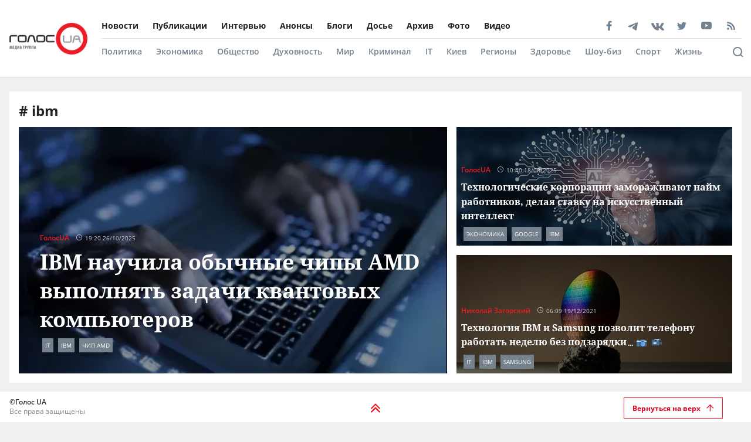

--- FILE ---
content_type: text/html; charset=utf-8
request_url: https://golos.ua/tags/ibm
body_size: 39990
content:
<!doctype html>
<html data-n-head-ssr lang="ru" data-n-head="%7B%22lang%22:%7B%22ssr%22:%22ru%22%7D%7D">
  <head >
    <title>Новости об ibm. Самые свежие новости об ibm сегодня в Украине на Golos.ua</title><meta data-n-head="ssr" charset="utf-8"><meta data-n-head="ssr" name="viewport" content="width=device-width, initial-scale=1"><meta data-n-head="ssr" name="keywords" content="Голос.UA - главные новости в Украине и мире сегодня. Последние новости политики, бизнеса, экономики и самые свежие новости шоу-бизнеса в мире и Украине на golos.ua."><meta data-n-head="ssr" name="description" content="Новости о ibm в Украине: актуальная информация о событиях в стране и мире на сайте 🔥 Golos.ua 🔥"><meta data-n-head="ssr" name="author" content="Голос UA"><meta data-n-head="ssr" property="og:title" content="Новости об ibm. Самые свежие новости об ibm сегодня в Украине на Golos.ua"><meta data-n-head="ssr" property="og:description" content="Новости о ibm в Украине: актуальная информация о событиях в стране и мире на сайте 🔥 Golos.ua 🔥"><meta data-n-head="ssr" property="og:url" content="https://golos.ua/tags/ibm"><meta data-n-head="ssr" property="og:type" content="article"><meta data-n-head="ssr" property="og:image" content="https://golos.ua/rect.png"><meta data-n-head="ssr" property="og:image:url" content="https://golos.ua/rect.png"><meta data-n-head="ssr" property="og:image:secure_url" content="https://golos.ua/rect.png"><meta data-n-head="ssr" property="og:image:width" content="1024"><meta data-n-head="ssr" property="og:image:height" content="768"><meta data-n-head="ssr" name="twitter:card" content="summary_large_image"><meta data-n-head="ssr" name="twitter:site" content="@golosua"><meta data-n-head="ssr" name="twitter:creator" content="@golosua"><meta data-n-head="ssr" name="twitter:url" content="https://golos.ua/tags/ibm"><meta data-n-head="ssr" name="twitter:title" content="Новости об ibm. Самые свежие новости об ibm сегодня в Украине на Golos.ua"><meta data-n-head="ssr" name="twitter:description" content="Новости о ibm в Украине: актуальная информация о событиях в стране и мире на сайте 🔥 Golos.ua 🔥"><meta data-n-head="ssr" name="twitter:domain" content="golos.ua"><meta data-n-head="ssr" name="theme-color" content="#d71119"><meta data-n-head="ssr" name="msvalidate.01" content="9654239F5D1F78EE8C0A6C38411C441F"><meta data-n-head="ssr" name="fb:pages" content="317293058370102"><meta data-n-head="ssr" rel="alternate" type="application/rss+xml" title="RSS" href="https://golos.ua/feed/"><link data-n-head="ssr" rel="apple-touch-icon" sizes="60x60" href="/favicons/apple-touch-icon.png"><link data-n-head="ssr" rel="icon" type="image/png" sizes="16x16" href="/favicons/favicon-16x16.png"><link data-n-head="ssr" rel="icon" type="image/png" sizes="32x32" href="/favicons/favicon-32x32.png"><link data-n-head="ssr" rel="mask-icon" href="/favicons/safari-pinned-tab.svg" color="#5bbad5"><link data-n-head="ssr" rel="shortcut icon" type="image/x-icon" href="/favicons/favicon.ico"><link data-n-head="ssr" rel="manifest" href="/favicons/site.webmanifest"><link data-n-head="ssr" rel="preload" href="https://sinst.fwdcdn.com/css/informers2.css?v=1" as="style"><link data-n-head="ssr" rel="preload" href="https://sinoptik.ua/informers_js.php?title=1&amp;wind=2&amp;cities=303010783,303027839,303014487&amp;lang=ru" as="script"><link data-n-head="ssr" rel="preconnect" href="https://api.golos.ua"><link data-n-head="ssr" rel="amphtml" data-hid="amphtml" href="https://golos.ua/amp/tags/ibm"><script data-n-head="ssr" data-hid="gtm-script">if(!window._gtm_init){window._gtm_init=1;(function(w,n,d,m,e,p){w[d]=(w[d]==1||n[d]=='yes'||n[d]==1||n[m]==1||(w[e]&&w[e][p]&&w[e][p]()))?1:0})(window,navigator,'doNotTrack','msDoNotTrack','external','msTrackingProtectionEnabled');(function(w,d,s,l,x,y){w[x]={};w._gtm_inject=function(i){if(w.doNotTrack||w[x][i])return;w[x][i]=1;w[l]=w[l]||[];w[l].push({'gtm.start':new Date().getTime(),event:'gtm.js'});var f=d.getElementsByTagName(s)[0],j=d.createElement(s);j.async=true;j.src='https://www.googletagmanager.com/gtm.js?id='+i;f.parentNode.insertBefore(j,f);};w[y]('G-P4WHTV9ZF2')})(window,document,'script','dataLayer','_gtm_ids','_gtm_inject')}</script><script data-n-head="ssr" type="application/ld+json">{
      "@context": "http://schema.org",
      "@type": "Organization",
      "name": "ГолосUA",
      "email": "info@golos.ua",
      "url": "https://golos.ua",
      "logo": {
        "@type": "ImageObject",
        "url": "https://golos.ua/logo.png",
        "width": 149,
        "height": 60
        },
      "address": {
        "@type": "PostalAddress",
        "addressLocality": "Киев, Украина",
        "streetAddress": "Бастионная 5/13"
      },
      "faxNumber": "(044) 284 – 25 – 89",
      "telephone": "(044) 284 – 57 - 62"
    }</script><script data-n-head="ssr" type="application/ld+json">{
      "@context": "https://schema.org",
      "@type": "WebSite",
      "url": "https://golos.ua",
      "potentialAction": {
        "@type": "SearchAction",
        "target": "https://golos.ua/search?q={search_term_string}",
        "query-input": "required name=search_term_string"
      }
    }</script><link rel="preload" href="/_nuxt/8c6a846.js" as="script"><link rel="preload" href="/_nuxt/a743014.js" as="script"><link rel="preload" href="/_nuxt/86c9240.js" as="script"><link rel="preload" href="/_nuxt/a8b6d4f.js" as="script"><link rel="preload" href="/_nuxt/65bc250.js" as="script"><link rel="preload" href="/_nuxt/5484b43.js" as="script"><link rel="preload" href="/_nuxt/a8d60d9.js" as="script"><link rel="preload" href="/_nuxt/5a19f1b.js" as="script"><style data-vue-ssr-id="6e8b72d9:0 517a8dd7:0 46ceea60:0 f12cd7be:0 6652e4e4:0 1f9f731b:0 6900d075:0 4597f240:0 fef055ac:0 6a719293:0 0359adf3:0 43c20a1f:0 7a7a74dc:0 4c6ede12:0 2dc4a348:0 c7da5914:0 916e7efe:0 8e8a9556:0 bd01ec12:0 49548b52:0 1511c46c:0 ea5968fe:0 ea5968fe:1 5419b1cf:0 f3d20d5e:0 38436876:0 5459901e:0 db86f56e:0">@font-face{font-family:"Noto Serif";src:local(""),url(/fonts/NotoSerif/noto-serif-v9-cyrillic-regular.woff2) format("woff2"),url(/fonts/NotoSerif/noto-serif-v9-cyrillic-regular.woff) format("woff");font-style:normal;font-weight:400;font-display:swap}@font-face{font-family:"Noto Serif";src:local(""),url(/fonts/NotoSerif/noto-serif-v9-cyrillic-700.woff2) format("woff2"),url(/fonts/NotoSerif/noto-serif-v9-cyrillic-700.woff) format("woff");font-style:normal;font-weight:700;font-display:swap}@font-face{font-family:"Noto Sans";src:local(""),url(/fonts/NotoSans/noto-sans-v11-cyrillic-regular.woff2) format("woff2"),url(/fonts/NotoSans/noto-sans-v11-cyrillic-regular.woff) format("woff");font-style:normal;font-weight:400;font-display:swap}@font-face{font-family:"Noto Sans";src:local(""),url(/fonts/NotoSans/noto-sans-v11-cyrillic-700.woff2) format("woff2"),url(/fonts/NotoSans/noto-sans-v11-cyrillic-700.woff) format("woff");font-style:normal;font-weight:700;font-display:swap}@font-face{font-family:"Open Sans";src:local(""),url(/fonts/OpenSans/open-sans-v18-cyrillic-600.woff2) format("woff2"),url(/fonts/NotoSans/open-sans-v18-cyrillic-600.woff) format("woff");font-style:normal;font-weight:600;font-display:swap}@font-face{font-family:"Open Sans";src:local(""),url(/fonts/OpenSans/open-sans-v18-cyrillic-700.woff2) format("woff2"),url(/fonts/NotoSans/open-sans-v18-cyrillic-700.woff) format("woff");font-style:normal;font-weight:700;font-display:swap}@font-face{font-family:"Open Sans";src:local(""),url(/fonts/OpenSans/open-sans-v18-cyrillic-regular.woff2) format("woff2"),url(/fonts/NotoSans/open-sans-v18-cyrillic-regular.woff) format("woff");font-style:normal;font-weight:400;font-display:swap}.btn-border{display:inline-block;background-color:transparent;border:1px solid #da001f;padding:0 16px;font-family:"Open Sans",sans-serif;font-size:12px;font-weight:600;color:#da001f;line-height:34px;text-align:center;cursor:pointer;transition:all .3s ease}@media (max-width:768px){.btn-border{background:#ed1c24;font-size:12px;color:#fff}}.btn-border:hover{background-color:#da001f;color:#fff}.btn-red{display:block;width:100%;height:42px;background:#ed1c24;padding:0 16px;font-family:"Open Sans",sans-serif;font-size:12px;font-weight:600;color:#fff;line-height:42px;text-align:center;cursor:pointer;transition:all .3s ease}.icon{display:block;background-size:cover;background-repeat:no-repeat;background-position:50%}.icon-facebook{width:20px;height:20px;background-image:url([data-uri])}.icon-twitter{width:16px;height:16px;background-image:url(/_nuxt/img/i-twitter-gray.67755c0.svg)}.icon-telegram{width:17px;height:18px;background-size:contain;margin-bottom:-2px;background-image:url([data-uri])}.icon-youtube{width:21px;height:13px;background-size:contain;background-image:url([data-uri])}.icon-rss{width:20px;height:20px;background-image:url([data-uri])}.icon-vk{background-size:contain;width:22px;height:16px;margin-bottom:-3px;background-image:url(/_nuxt/img/i-vk-gray.3c3a57c.svg)}.icon-search{width:24px;height:24px;background-image:url([data-uri])}.icon-home{width:14px;height:14px;background-image:url(/_nuxt/img/i-home.061823d.svg)}.icon-clock{width:15px;height:12px;background-image:url([data-uri])}.icon-clock-gray{width:15px;height:12px;background-image:url([data-uri])}.icon-arrow-left{width:14px;height:14px;background-image:url([data-uri])}.icon-arrow-down,.icon-arrow-up{display:inline-block;vertical-align:middle;width:16px;height:16px;background-image:url(/_nuxt/img/i-arrow-up.4f46188.svg)}.icon-arrow-down{transform:rotate(0)}.icon-video{display:block;width:60px;height:60px;background:rgba(0,0,0,.8);border-radius:50%;position:absolute;top:16px;left:16px;z-index:2}@media (max-width:768px){.icon-video{width:24px;height:24px;top:10px;left:10px}}.icon-video:before{content:"";display:block;width:21px;height:27px;background:url([data-uri]) no-repeat 50%;background-size:cover;position:absolute;top:17px;left:22px}@media (max-width:768px){.icon-video:before{top:7px;left:9px;width:8px;height:10px}}.icon-title{display:inline-block;vertical-align:middle}.icon-title+.icon-title{margin-left:3px}*{outline:0;box-sizing:border-box;margin:0}#__nuxt,body{background:#f0f0f0}body{margin:0;font-family:"Open Sans",sans-serif;font-size:16px;font-weight:400;color:#272e36}.page-wrap{margin-top:24px;margin-bottom:50px}@media (max-width:768px){.page-wrap{margin-top:50px}}h1,h2,h3,li,ul{margin:0;padding:0}ul{list-style:none}.no-padding{padding:0}img{max-width:100%;height:auto}a{color:inherit}a,a:focus,a:hover{outline:0;text-decoration:none}button,input,select,textarea{font-family:inherit;font-size:inherit;line-height:inherit}.wrapper{margin-left:auto;margin-right:auto;min-width:304px;max-width:1409px}.wrapper .col{padding:16px}@media (max-width:768px){main{margin:30px 0;padding-bottom:48px}}.wrapper-amp{padding-bottom:0}.wrapper-amp,.wrapper-amp .page-wrap{margin-bottom:0}section{display:flex;flex-direction:column;background:#fff;padding:16px;margin:0 16px 16px}@media (max-width:768px){section{padding:8px;margin:0 8px 8px}}.section-title{margin-bottom:12px}@media (max-width:768px){.section-title{margin-bottom:0}}.wp-block-quote{position:relative;margin-left:20px}.wp-block-quote:before{content:"";width:8px;left:-20px;height:100%;position:absolute;background:#7f828b}.article-content a{color:#00f;text-decoration:underline;cursor:pointer}.article-content ul{list-style:disc;margin-left:20px}.article-content iframe[src^="https://streamable.com/"]{height:400px}.article .desc p+p{margin-top:10px}.title{font-family:"Open Sans",sans-serif;font-size:24px;font-weight:700;line-height:33px;color:#212121}@media (max-width:991px){.title{font-size:14px;line-height:19px}}.title .color-red{color:#ed1c24;padding-right:8px}.block-photos .article .article-text{padding:16px}.lightbox .vue-lb-content{max-width:100%;width:100%;height:100%;margin-bottom:0}.lightbox .vue-lb-figure{display:flex;flex-direction:column;height:calc(100% - 80px);justify-content:center}@media (max-width:768px){.lightbox .vue-lb-figure{height:100%}}.lightbox .vue-lb-footer{display:block;max-width:880px;width:100%;margin:0 auto;order:-1}.lightbox .vue-lb-footer-count{padding-left:0;font-family:"Open Sans",sans-serif;font-size:14px;font-weight:600;line-height:19px;color:#828282}.lightbox .vue-lb-button-close{width:32px;height:32px;padding:0;background:rgba(0,0,0,.5);margin-right:-4px}.lightbox .vue-lb-button-close:before{content:"";display:block;width:12px;height:12px;background-image:url([data-uri]);background-size:cover;background-repeat:no-repeat;background-position:50%;position:absolute;top:0;left:0;right:0;bottom:0;margin:auto}.lightbox .vue-lb-button-close span{display:none}.lightbox .vue-lb-arrow{width:40vw;height:100vh;top:0;padding:0;border-radius:0}.lightbox .vue-lb-arrow:before{content:"";display:block;width:32px;height:32px;background-size:50%;background-repeat:no-repeat;background-position:50%;position:absolute;background-color:rgba(0,0,0,.5);top:0;left:0;right:0;bottom:0;margin:auto}.lightbox .vue-lb-arrow span{display:none}.lightbox .vue-lb-arrow.vue-lb-right{right:8px}.lightbox .vue-lb-arrow.vue-lb-right:before{background-image:url([data-uri])}.lightbox .vue-lb-arrow.vue-lb-left{left:8px}.lightbox .vue-lb-arrow.vue-lb-left:before{background-image:url([data-uri])}.lightbox .vue-lb-right:before{left:auto;right:10px}.lightbox .vue-lb-left:before{left:10px;right:auto}.lightbox .vue-lb-info{position:static;margin-top:24px;font-family:"Noto Serif",serif;font-size:14px;font-weight:700;line-height:19px;color:#fff;background-color:transparent;height:auto}.lightbox .vue-lb-figure img{-o-object-fit:cover;object-fit:cover}.red-txt{color:#ed1c24;text-transform:capitalize}.red-txt:hover{text-decoration:underline}.page-single p{margin-bottom:32px}.page-single blockquote{font-style:italic;font-weight:900;font-size:24px;line-height:140%;position:relative;max-width:430px;margin:0 auto;text-align:center}@media (max-width:768px){.page-single blockquote{font-size:18px;max-width:307px}}.page-single blockquote:after,.page-single blockquote:before{content:"";background:url([data-uri]) no-repeat;background-size:contain;width:48px;height:40px;position:absolute}@media (max-width:768px){.page-single blockquote:after,.page-single blockquote:before{width:24px;height:20px}}.page-single blockquote:before{left:-65px;top:-5px}@media (max-width:768px){.page-single blockquote:before{left:-32px;top:5px}}.page-single blockquote:after{transform:rotate(180deg);right:-60px;bottom:0}@media (max-width:768px){.page-single blockquote:after{right:-30px}}.page-single .wp-video{width:100%}.page-single .wp-video video{width:100%;height:auto}.page-enter-active,.page-leave-active{transition:opacity .5s}.page-enter,.page-leave-to{opacity:0}.block-interview .img-wrap img{max-height:160px;height:100%}.loading{width:70px;margin:0 auto}[class*=amphtml-sidebar-mask]{background-color:transparent;z-index:0}.amp-carousel-button{margin:5px}.article-covered .article-text .title.color-white a{color:#fff}.article .desc>*{display:inline}#MIXADV_7059{transform:translateX(30px)}@media (max-width:768px){.teaser_div_img_7058{min-width:100%}}.mm-body{min-width:190px}.article-content img{-o-object-fit:cover;object-fit:cover}.list-articles .desc img{display:none}
code[class*=language-],pre[class*=language-]{color:#000;background:none;text-shadow:0 1px #fff;font-family:Consolas,Monaco,"Andale Mono","Ubuntu Mono",monospace;font-size:1em;text-align:left;white-space:pre;word-spacing:normal;word-break:normal;word-wrap:normal;line-height:1.5;-moz-tab-size:4;-o-tab-size:4;tab-size:4;-webkit-hyphens:none;-ms-hyphens:none;hyphens:none}code[class*=language-]::-moz-selection,code[class*=language-] ::-moz-selection,pre[class*=language-]::-moz-selection,pre[class*=language-] ::-moz-selection{text-shadow:none;background:#b3d4fc}code[class*=language-]::selection,code[class*=language-] ::selection,pre[class*=language-]::selection,pre[class*=language-] ::selection{text-shadow:none;background:#b3d4fc}@media print{code[class*=language-],pre[class*=language-]{text-shadow:none}}pre[class*=language-]{padding:1em;margin:.5em 0;overflow:auto}:not(pre)>code[class*=language-],pre[class*=language-]{background:#f5f2f0}:not(pre)>code[class*=language-]{padding:.1em;border-radius:.3em;white-space:normal}.token.cdata,.token.comment,.token.doctype,.token.prolog{color:#708090}.token.punctuation{color:#999}.token.namespace{opacity:.7}.token.boolean,.token.constant,.token.deleted,.token.number,.token.property,.token.symbol,.token.tag{color:#905}.token.attr-name,.token.builtin,.token.char,.token.inserted,.token.selector,.token.string{color:#690}.language-css .token.string,.style .token.string,.token.entity,.token.operator,.token.url{color:#9a6e3a;background:hsla(0,0%,100%,.5)}.token.atrule,.token.attr-value,.token.keyword{color:#07a}.token.class-name,.token.function{color:#dd4a68}.token.important,.token.regex,.token.variable{color:#e90}.token.bold,.token.important{font-weight:700}.token.italic{font-style:italic}.token.entity{cursor:help}
.holder{width:50px;display:flex;justify-content:center;height:50px;position:absolute;top:0;right:0;z-index:2}@media (max-width:768px){.holder{z-index:999;position:fixed;top:33px;right:45vw;width:24px;height:auto}}.preloader-mobile{display:none}@media (max-width:768px){.preloader-mobile{display:block}}.preloader{width:20px;height:20px;position:fixed;right:0;top:20px;-webkit-animation:rotatePreloader 2s ease-in infinite;animation:rotatePreloader 2s ease-in infinite}@media (max-width:768px){.preloader{display:none}}@-webkit-keyframes rotatePreloader{0%{transform:translateX(-50%) translateY(-50%) rotate(0deg)}to{transform:translateX(-50%) translateY(-50%) rotate(-1turn)}}@keyframes rotatePreloader{0%{transform:translateX(-50%) translateY(-50%) rotate(0deg)}to{transform:translateX(-50%) translateY(-50%) rotate(-1turn)}}.preloader div{position:absolute;width:100%;height:100%;opacity:0}.preloader div:before{content:"";position:absolute;left:50%;top:0;width:30%;height:30%;background-color:#ed1c24;transform:translateX(-50%);border-radius:50%}.preloader div:first-child{transform:rotate(0deg);-webkit-animation:rotateCircle1 2s linear infinite;animation:rotateCircle1 2s linear infinite;z-index:5}@-webkit-keyframes rotateCircle1{0%{opacity:0}0%{opacity:1;transform:rotate(60deg)}10.33333%{transform:rotate(0deg)}60.33333%{transform:rotate(0deg)}to{transform:rotate(-300deg);opacity:1}}@keyframes rotateCircle1{0%{opacity:0}0%{opacity:1;transform:rotate(60deg)}10.33333%{transform:rotate(0deg)}60.33333%{transform:rotate(0deg)}to{transform:rotate(-300deg);opacity:1}}.preloader div:nth-child(2){transform:rotate(60deg);-webkit-animation:rotateCircle2 2s linear infinite;animation:rotateCircle2 2s linear infinite;z-index:4}@-webkit-keyframes rotateCircle2{8.33333%{opacity:0}8.33343%{opacity:1;transform:rotate(0deg)}18.66667%{transform:rotate(-60deg)}68.66667%{transform:rotate(-60deg)}to{transform:rotate(-300deg);opacity:1}}@keyframes rotateCircle2{8.33333%{opacity:0}8.33343%{opacity:1;transform:rotate(0deg)}18.66667%{transform:rotate(-60deg)}68.66667%{transform:rotate(-60deg)}to{transform:rotate(-300deg);opacity:1}}.preloader div:nth-child(3){transform:rotate(120deg);-webkit-animation:rotateCircle3 2s linear infinite;animation:rotateCircle3 2s linear infinite;z-index:3}@-webkit-keyframes rotateCircle3{16.66667%{opacity:0}16.66687%{opacity:1;transform:rotate(-60deg)}27%{transform:rotate(-120deg)}77%{transform:rotate(-120deg)}to{transform:rotate(-300deg);opacity:1}}@keyframes rotateCircle3{16.66667%{opacity:0}16.66687%{opacity:1;transform:rotate(-60deg)}27%{transform:rotate(-120deg)}77%{transform:rotate(-120deg)}to{transform:rotate(-300deg);opacity:1}}.preloader div:nth-child(4){transform:rotate(180deg);-webkit-animation:rotateCircle4 2s linear infinite;animation:rotateCircle4 2s linear infinite;z-index:2}@-webkit-keyframes rotateCircle4{25%{opacity:0}25.0003%{opacity:1;transform:rotate(-120deg)}35.33333%{transform:rotate(-180deg)}85.33333%{transform:rotate(-180deg)}to{transform:rotate(-300deg);opacity:1}}@keyframes rotateCircle4{25%{opacity:0}25.0003%{opacity:1;transform:rotate(-120deg)}35.33333%{transform:rotate(-180deg)}85.33333%{transform:rotate(-180deg)}to{transform:rotate(-300deg);opacity:1}}.preloader div:nth-child(5){transform:rotate(240deg);-webkit-animation:rotateCircle5 2s linear infinite;animation:rotateCircle5 2s linear infinite;z-index:1}@-webkit-keyframes rotateCircle5{33.33333%{opacity:0}33.33373%{opacity:1;transform:rotate(-180deg)}43.66667%{transform:rotate(-240deg)}93.66667%{transform:rotate(-240deg)}to{transform:rotate(-300deg);opacity:1}}@keyframes rotateCircle5{33.33333%{opacity:0}33.33373%{opacity:1;transform:rotate(-180deg)}43.66667%{transform:rotate(-240deg)}93.66667%{transform:rotate(-240deg)}to{transform:rotate(-300deg);opacity:1}}.preloader div:nth-child(6){transform:rotate(300deg);-webkit-animation:rotateCircle6 2s linear infinite;animation:rotateCircle6 2s linear infinite;z-index:0}@-webkit-keyframes rotateCircle6{41.66667%{opacity:0}41.66717%{opacity:1;transform:rotate(-240deg)}52%{transform:rotate(-300deg)}102%{transform:rotate(-300deg)}to{transform:rotate(-300deg);opacity:1}}@keyframes rotateCircle6{41.66667%{opacity:0}41.66717%{opacity:1;transform:rotate(-240deg)}52%{transform:rotate(-300deg)}102%{transform:rotate(-300deg)}to{transform:rotate(-300deg);opacity:1}}
.banner-lg{display:block}@media (max-width:768px){.banner-lg{display:none}}.banner-sm{display:none}@media (max-width:768px){.banner-sm{display:block}}
header .subcategory-wrapper[data-v-5258ef05]{border-top:1px solid #e0e0e0;background:#fff}header .search-wrapper[data-v-5258ef05]{background:#fff;width:100%;position:relative;bottom:-70px}header .header-wrapper[data-v-5258ef05]{background:#fff;width:100%;position:relative;min-height:131px}@media (max-width:768px){header .header-wrapper[data-v-5258ef05]{min-height:auto}}header .wrapper[data-v-5258ef05]{margin-bottom:0}@media (max-width:768px){header[data-v-5258ef05]{padding:0}}header.fixed-top[data-v-5258ef05]{position:relative}@media (max-width:768px){header.fixed-top[data-v-5258ef05]{width:100%;height:42px;position:fixed;top:0;z-index:1000;max-width:1300px;margin:0 auto}}header .mobile-search-nav[data-v-5258ef05]{display:none}@media (max-width:768px){header .mobile-search-nav[data-v-5258ef05]{display:flex;align-items:center}}header .header-social[data-v-5258ef05]{width:236px}header .bg-fixed[data-v-5258ef05]{width:100%;height:100%;background:rgba(0,0,0,.5);position:fixed;top:0;left:-40px;opacity:1;transition:opacity .8s ease}header .bg-fixed.show[data-v-5258ef05]{opacity:1;transition-delay:.5s;z-index:9991}header .menu-types-container[data-v-5258ef05]{display:flex;justify-content:space-between;border-bottom:1px solid #e0e0e0}header .row[data-v-5258ef05]{display:flex;align-items:center;padding:22px 16px;position:relative}@media (max-width:768px){header .row[data-v-5258ef05]{justify-content:space-between;padding:3px 16px}}header .navigation[data-v-5258ef05]{width:100%}@media (max-width:768px){header .navigation[data-v-5258ef05]{display:none}}header .bg-fixed-category[data-v-5258ef05]{width:100vw;height:100vh;background:rgba(0,0,0,.5);position:fixed;top:0;left:0;z-index:1;transition:opacity .4s ease}
.logo[data-v-0eea11d0]{margin-right:24px;height:54px;min-width:133px}@media (max-width:768px){.logo[data-v-0eea11d0]{height:32px;min-width:79px;width:79px}}.logo .logo-img[data-v-0eea11d0]{height:100%;width:100%}.mobile-navbar-logo .logo-img[data-v-0eea11d0]{height:41px;width:auto}
.menu-type[data-v-44f87ca2]{display:flex;justify-content:space-between}.menu-type a[data-v-44f87ca2]{color:#000}.menu[data-v-44f87ca2]{display:flex;flex-wrap:wrap;height:-webkit-fit-content;height:-moz-fit-content;height:fit-content}.menu li[data-v-44f87ca2]{padding:12px 24px 12px 0;display:flex;align-items:center}.menu li[data-v-44f87ca2]:first-child{padding-left:0}.menu a[data-v-44f87ca2]{font-size:14px;font-weight:700;color:#212121}.menu .router-link-active[data-v-44f87ca2],.menu a[data-v-44f87ca2]:hover{color:#d71119}.menu-column .menu[data-v-44f87ca2]{flex-direction:column}.menu-column .menu li[data-v-44f87ca2]:first-child{padding-top:0}.left-menu .menu li[data-v-44f87ca2]{padding:5px 0}.left-menu .menu li[data-v-44f87ca2]:first-child{padding-top:0}
.social[data-v-72329559]{display:flex;align-items:center}.social .caption[data-v-72329559]{font-family:"Open Sans",sans-serif;font-size:14px;line-height:19px;font-weight:700;color:#212121;margin-bottom:8px}.social ul[data-v-72329559]{margin:0 -4px}.social li[data-v-72329559]{display:inline-block;vertical-align:middle;margin:0 4px}.social-items[data-v-72329559]{width:100%;align-items:center}.social-footer[data-v-72329559],.social-items[data-v-72329559]{display:flex;justify-content:space-between}.social-footer .caption[data-v-72329559]{color:#ed1c24;font-size:10px;display:none}@media (max-width:768px){.social-footer .caption[data-v-72329559]{margin-bottom:0;display:block}}.social-footer .social-items[data-v-72329559]{max-width:140px;margin:0 auto;flex-wrap:wrap}.social-footer .social-items li[data-v-72329559]{margin:6px 12px}@media (max-width:768px){.social-footer .social-items li[data-v-72329559]{margin:0}}@media (max-width:768px){.social-footer .social-items[data-v-72329559]{max-width:60%;margin:0}}.social-footer .footer-links[data-v-72329559]{max-width:170px}.left-menu[data-v-72329559]{display:flex;flex-direction:column;align-items:flex-start}.left-menu .social-items[data-v-72329559]{max-width:197px}
.category-menu[data-v-02e5a629]{display:flex;justify-content:space-between}.category-menu li[data-v-02e5a629]{padding:12px 24px 12px 0;display:flex;align-items:center}.category-menu li[data-v-02e5a629]:first-child{padding-left:0}.category-menu a[data-v-02e5a629]{font-size:14px;font-weight:600;color:#75818d}.category-menu .router-link-active[data-v-02e5a629],.category-menu a[data-v-02e5a629]:hover{color:#d71119}.menu[data-v-02e5a629]{display:flex;flex-wrap:wrap;height:-webkit-fit-content;height:-moz-fit-content;height:fit-content}.menu-column .menu[data-v-02e5a629]{flex-direction:column}.left-menu[data-v-02e5a629]{margin:20px 0}.left-menu .menu li[data-v-02e5a629]{padding:5px 0}.left-menu .menu li[data-v-02e5a629]:first-child{padding-top:0}
.search[data-v-94460552]{display:flex;align-items:center;justify-content:space-between;padding:16px 60px 16px 0}@media (max-width:768px){.search[data-v-94460552]{position:fixed;background:#fff;top:0;left:0;width:100%;height:42px;box-shadow:none;border-bottom:1px solid #e0e0e0;padding:8px 16px}}.search .search-title[data-v-94460552]{font-size:16px;line-height:22px;letter-spacing:-.0035em;color:#75818d;margin-right:10px;font-weight:700}@media (max-width:768px){.search .search-title[data-v-94460552]{display:none}}.search .search-form[data-v-94460552]{display:flex;align-items:center;position:relative;width:82%}@media (max-width:768px){.search .search-form[data-v-94460552]{width:100%}}.search .search-input[data-v-94460552]{padding:8px 42px;border:.5px solid #e0e0e0;background-color:#f2f2f2;font-size:14px;width:100%}.search .search-input[data-v-94460552]::-webkit-input-placeholder{color:#bdbdbd}.search .search-input[data-v-94460552]::-moz-placeholder{color:#bdbdbd}.search .search-input[data-v-94460552]:-ms-input-placeholder{color:#bdbdbd}.search .search-input[data-v-94460552]:-moz-placeholder{color:#bdbdbd}@media (max-width:768px){.search .search-input[data-v-94460552]{width:90%;font-size:12px;padding:6px 12px 6px 30px}}.search .icon-search[data-v-94460552]{display:block;width:14px;height:14px;background-image:url([data-uri]);background-size:contain;background-repeat:no-repeat;background-color:transparent;position:absolute;left:12px}@media (max-width:768px){.search .icon-search[data-v-94460552]{left:5px}}.search .btn-search[data-v-94460552]{cursor:pointer;padding:9px 15px;border:1px solid #ed1c24;color:#ed1c24;font-weight:600;font-size:12px;background:none}@media (max-width:768px){.search .btn-search[data-v-94460552]{display:none}}.search-btn[data-v-94460552]{position:absolute;right:0;bottom:30px}@media (max-width:768px){.search-btn[data-v-94460552]{right:50px;top:-31px}}.header-search[data-v-94460552]{width:100%;position:absolute;right:0;bottom:0;background:#fff;z-index:999;padding:0 10px}.header-search-container[data-v-94460552]{max-width:1364px;margin:0 auto;position:relative}.search-mobile[data-v-94460552]{display:none}@media (max-width:768px){.search-mobile[data-v-94460552]{display:block}}.search-btn-desktop[data-v-94460552]{display:block}@media (max-width:768px){.search-btn-desktop[data-v-94460552]{display:none}}.cross[data-v-94460552]{cursor:pointer;display:block;position:absolute;right:-48px;top:11px;width:10px;height:10px;background:none;outline:none;border:none;padding:10px}.cross[data-v-94460552]:after,.cross[data-v-94460552]:before{content:"";width:19px;height:2px;background:#828282;position:absolute;left:0}.cross[data-v-94460552]:before{transform:rotate(45deg)}.cross[data-v-94460552]:after{transform:rotate(-45deg)}@media (max-width:768px){.cross[data-v-94460552]{right:-3px;top:3px}}.open-search[data-v-94460552]{border-bottom:1px solid #e0e0e0;border-top:1px solid #e0e0e0;z-index:9999}@media (min-width:769px){.open-search[data-v-94460552]{bottom:-72px}}.open-search .search-btn[data-v-94460552]{bottom:100px}
.mobile-navbar[data-v-0f24ea54]{display:flex;flex-direction:column;justify-content:space-between;overflow:hidden;max-width:340px;width:100%;height:100%;background-color:#fff;position:fixed;top:0;transform:translateX(20%);transition:all .4s ease;z-index:9999}.mobile-navbar-logo[data-v-0f24ea54]{padding-left:24px}.mobile-navbar.show[data-v-0f24ea54]{transform:translateX(-80%)}.mobile-navbar .row[data-v-0f24ea54]{padding:8px 24px}.mobile-navbar .logo-img[data-v-0f24ea54]{min-width:auto;height:32px;margin-right:10px}.mobile-navbar .navigation[data-v-0f24ea54]{display:flex;flex-wrap:wrap;flex-direction:column;margin:0 24px;border-bottom:1px solid #e0e0e0;padding-bottom:10px;height:100%}.mobile-navbar .item[data-v-0f24ea54]{color:#000;font-size:12px;height:33px;font-weight:700}.mobile-navbar .item[data-v-0f24ea54]:first-child{padding-top:0}.mobile-navbar .item-category[data-v-0f24ea54]{color:#828282}.mobile-navbar .menu[data-v-0f24ea54]{display:block}.mobile-navbar .menu a[data-v-0f24ea54]{height:auto;font-size:12px;line-height:16px;padding:10px 0}.mobile-navbar .menu.category-menu a[data-v-0f24ea54]{color:#75818d}.mobile-navbar .social[data-v-0f24ea54]{max-width:100%;padding:20px}.icon-close[data-v-0f24ea54]{display:block;width:14px;height:14px;background-image:url([data-uri]);position:absolute;right:0;top:0;z-index:99999}.btn-menu[data-v-0f24ea54],.icon-close[data-v-0f24ea54]{background-size:cover;background-repeat:no-repeat;background-position:50%;cursor:pointer}.btn-menu[data-v-0f24ea54]{width:18px;height:12px;background-image:url([data-uri]);display:none;margin-left:25px}@media (max-width:768px){.btn-menu[data-v-0f24ea54]{display:block}}.menu-item[data-v-0f24ea54],.menu-item-category[data-v-0f24ea54]{font-size:12px;line-height:36px;font-weight:700;color:#000}.menu-item-category[data-v-0f24ea54]{color:#828282}.nav-wrapper[data-v-0f24ea54]{position:relative}.nav-container[data-v-0f24ea54]{height:100%;overflow-y:auto;flex:1;padding-top:40px}.category-menu-navbar[data-v-0f24ea54]{height:100vh;justify-content:inherit}.logo-container[data-v-0f24ea54]{height:30px;margin:8px 0}
.row-subcategory[data-v-4ffcb7c8]{display:flex;align-items:center;padding:22px 16px}@media (max-width:768px){.row-subcategory[data-v-4ffcb7c8]{padding:17px;width:100%;justify-content:space-between;border-bottom:1px solid #e0e0e0}}.menu[data-v-4ffcb7c8]{display:flex}.menu li[data-v-4ffcb7c8]{margin-right:24px}.menu li[data-v-4ffcb7c8]:last-child{margin-right:0}@media (max-width:768px){.menu-subcategory[data-v-4ffcb7c8]{display:none}}.menu-item[data-v-4ffcb7c8]{font-weight:700;color:#000;font-family:"Open Sans",sans-serif;font-size:14px}.menu-item.z-index-down[data-v-4ffcb7c8]{z-index:-1}.caption[data-v-4ffcb7c8]{font-size:16px;margin-right:30px;font-weight:700;color:#75818d;font-family:"Open Sans",sans-serif}@media (max-width:768px){.caption[data-v-4ffcb7c8]{font-size:10px}}.router-link-exact-active[data-v-4ffcb7c8]{color:#ed1c24}.active-sub-category[data-v-4ffcb7c8]{font-size:10px;letter-spacing:-.0035em;color:#ed1c24;display:none;position:relative;margin-right:14px;z-index:0}.active-sub-category[data-v-4ffcb7c8]:before{content:url([data-uri]);position:absolute;right:-12px;top:-2px}@media (max-width:768px){.active-sub-category[data-v-4ffcb7c8]{display:block}}.caption-mobile[data-v-4ffcb7c8]{display:none;margin:0;font-size:13px}.subcategory-container[data-v-4ffcb7c8]{display:flex;align-items:center}@media (max-width:768px){.subcategory-container-darkness[data-v-4ffcb7c8]{width:100vw;height:100vh;background:rgba(0,0,0,.5);position:absolute;top:0;flex-direction:column;justify-content:center;display:none}.subcategory-container-darkness.mob-open[data-v-4ffcb7c8]{display:flex}.subcategory-container-darkness.mob-close[data-v-4ffcb7c8]{display:none}.subcategory-container-darkness .caption-mobile[data-v-4ffcb7c8]{display:block}.subcategory-container-darkness .menu[data-v-4ffcb7c8]{display:flex;flex-direction:column;align-items:center;width:100%;max-width:95%;margin:0 auto;background:#fff}.subcategory-container-darkness .menu li[data-v-4ffcb7c8]{margin:0;padding:10px 0;width:100%;text-align:center;border-top:1px solid #f2f2f2}.subcategory-container-darkness .menu a[data-v-4ffcb7c8]{color:#ed1c24}.subcategory-container-darkness .menu .menu-subcategory[data-v-4ffcb7c8]{display:block}}
.title.no-data[data-v-4bbc4673]{text-align:center;padding:20px 0}
.main-layout-top{display:flex;background-color:#fff;height:calc(100vh - 300px);min-height:340px;max-height:640px}.main-layout-top>.col.col-left{width:60%;padding:0}@media (max-width:768px){.main-layout-top>.col.col-left{display:none}}.main-layout-top>.col.col-right{width:40%;padding:0 0 0 16px}@media (max-width:768px){.main-layout-top>.col.col-right{display:none}}.main-layout-top .article.three-top-lg{display:block}@media (max-width:768px){.main-layout-top .article.three-top-lg{display:none}}.main-layout-top .article{height:100%}.main-layout-top .article.col-right-article{height:calc(50% - 8px)}.main-layout-top .article.col-right-article+.col-right-article{margin-top:16px}@media (max-width:768px){.main-layout-top{display:block;min-height:auto;height:auto;margin-bottom:-10px}}@media (max-width:480px){.main-layout-top{margin-bottom:0}}.three-top-sm{display:none}@media (max-width:768px){.three-top-sm{display:block}}
.article[data-v-35151572]{width:100%;height:100%;position:relative;display:block}.article.article-big .article-text[data-v-35151572]{padding:36px}@media (max-width:992px){.article.article-big .article-text[data-v-35151572]{padding:16px}}@media (max-width:768px){.article.article-big .article-text[data-v-35151572]{padding:8px}}@media (max-width:992px){.article.article-middle .article-img[data-v-35151572]{margin-bottom:8px}}.article.article-middle .article-text[data-v-35151572]{padding:16px}.article .row-author[data-v-35151572]{display:flex;align-items:center;font-family:"Open Sans",sans-serif;margin:0}.article .title[data-v-35151572]{margin-top:8px;margin-bottom:0}.article .article-text[data-v-35151572]{position:absolute;left:0;bottom:0;padding:8px;z-index:2}.article iframe[data-v-35151572]{position:relative;z-index:9}
.img-wrap[data-v-2bd2f2f4]{display:block;width:100%;height:100%;position:relative}@media (max-width:1100px){.img-wrap[data-v-2bd2f2f4]{margin-bottom:32px}}.img-wrap.overlay[data-v-2bd2f2f4]:before{content:"";width:100%;height:100%;background:linear-gradient(0deg,rgba(0,0,0,.4),rgba(0,0,0,.4));position:absolute;left:0;bottom:0;z-index:1}.article-img[data-v-2bd2f2f4],.img-wrap img[data-v-2bd2f2f4]{width:100%;-o-object-fit:cover;object-fit:cover;height:100%}
.author[data-v-2cca269c]{font-family:"Open Sans",sans-serif;font-size:12px;font-weight:600;line-height:16px;color:#ed1c24;margin-right:12px;display:block}
.date[data-v-0b63ca26]{font-family:"Open Sans",sans-serif;font-size:10px;line-height:14px;color:#878787}.date.no-margin[data-v-0b63ca26]{margin-left:0}.date .icon-clock[data-v-0b63ca26]{display:inline-block;width:10px;height:10px;margin-right:2px}.date.color-white[data-v-0b63ca26]{color:hsla(0,0%,100%,.8)}.date.color-white .icon-clock[data-v-0b63ca26]{background-image:url([data-uri])}
.title[data-v-afc097bc]{margin-bottom:0}.title[data-v-afc097bc],.title a[data-v-afc097bc]{line-height:22px}.title a[data-v-afc097bc]{display:inline;vertical-align:middle;font-family:"Noto Serif",serif;font-size:16px;font-weight:700;color:#212121;word-wrap:anywhere}.title a[data-v-afc097bc]:hover{text-decoration:underline}@media (max-width:992px){.title a[data-v-afc097bc]{font-size:14px;line-height:19px}}.title .ellipsis[data-v-afc097bc]{display:inline;font-size:12px;margin-left:-4px}.title.color-white a[data-v-afc097bc],.title.color-white span[data-v-afc097bc]{color:#fff}.title.title-big a[data-v-afc097bc]{font-size:36px;line-height:49px}@media (max-width:992px){.title.title-big a[data-v-afc097bc]{font-size:24px;line-height:33px}}@media (max-width:768px){.title.title-big a[data-v-afc097bc]{font-size:14px;line-height:19px}}.title.title-middle a[data-v-afc097bc]{font-size:24px;line-height:33px}@media (max-width:992px){.title.title-middle a[data-v-afc097bc]{font-size:16px;line-height:19px}}.title.title-middle .ellipsis[data-v-afc097bc]{font-size:16px}.title.title-small a[data-v-afc097bc]{font-size:16px;line-height:22px}.title.color-red a[data-v-afc097bc]{color:#ed1c24}
.list-tags[data-v-d5c02f62]{display:flex;flex-wrap:wrap}@media (max-width:992px){.list-tags[data-v-d5c02f62]{margin:0 -4px}}.list-tags .tags[data-v-d5c02f62]{display:flex;flex-wrap:wrap;align-items:center}.list-tags .tags.no-category .tag[data-v-d5c02f62]:first-child{color:#ed1c24}.list-tags .tags.no-category .tag[data-v-d5c02f62]:first-child:hover{color:#516172}.list-tags .tag[data-v-d5c02f62]{display:block;font-family:"Open Sans",sans-serif;font-size:10px;line-height:14px;color:#75818d;text-transform:uppercase;margin:8px 4px 0}.list-tags .tag[data-v-d5c02f62]:hover{color:#ed1c24}@media (max-width:992px){.list-tags .tag[data-v-d5c02f62]{font-size:8px;line-height:11px}}.list-tags .tag-category[data-v-d5c02f62]{display:flex;align-items:center;color:#ed1c24}.list-tags .tag-category[data-v-d5c02f62]:hover{color:#516172}.list-tags.with-bg .tag[data-v-d5c02f62]{color:#fff;padding:5px;background:#75818d}.list-tags.with-bg .tag-category .tag[data-v-d5c02f62],.list-tags.with-bg .tag[data-v-d5c02f62]:hover,.list-tags.with-bg .tags.no-category .tag[data-v-d5c02f62]{background:#d71119}.list-tags.with-bg .tag-category .tag[data-v-d5c02f62]:hover,.list-tags.with-bg .tags.no-category .tag[data-v-d5c02f62]:hover{background:#75818d;color:#fff}
.slider-wrap .title{margin-bottom:15px}.VueCarousel{width:100%}.VueCarousel-slide{position:relative;padding:0 10px}@media (max-width:480px){.VueCarousel-slide{padding:0}}.VueCarousel-dot-container{margin-top:0!important}.VueCarousel-dot-container .VueCarousel-dot{border-radius:0}.VueCarousel-dot-container .VueCarousel-dot:focus{outline:none}.VueCarousel-dot{margin:5px!important;vertical-align:middle}.VueCarousel-dot:not(.VueCarousel-dot--active){box-sizing:border-box!important;border:.5px solid #212121!important;margin:5px!important}.VueCarousel-pagination{position:absolute;top:-35px;right:0;text-align:right!important}.article-slider{height:288px!important;width:100%;position:relative}.article-slider .article-img{height:170px}.article-slider .article-img .img{width:100%;max-height:100%}.article-slider .author-info{display:flex;position:absolute;left:0;top:0}.article-slider .author-photo{display:block;padding:0;margin:10px;width:36px;height:36px;border:2px solid #fff}.article-slider .author-photo img{display:block;float:left;padding:0;margin:0;width:100%;height:auto}.article-slider .article-info{display:block;width:100%;margin:0}.article-slider .article-info .list-tags{display:flex;flex-wrap:wrap;align-items:center}.article-slider .article-info .list-tags li{margin:2px}.article-slider .article-info .list-tags a{color:#516172;padding:0 6px;line-height:20px;text-transform:uppercase;font-size:.625em}.article-slider .article-info .list-tags a:hover{color:#d71119}.article-slider .article-info header{display:block;width:100%;margin:.25em;overflow:hidden}.article-slider .article-info header .title{display:block;width:100%;height:63px;overflow:hidden;font-size:18px}.article-slider .article-info header .title a{color:#272e36}.article-slider .article-info header .title a:hover{text-decoration:underline}.article-slider .article-info footer{color:#6e8398;font-size:.625em;width:100%;text-align:right;overflow:hidden;margin-top:5px}.article-slider .article-info footer .icon-clock-gray{display:inline-block;vertical-align:middle}.article-slider .article-info .title{font-family:"Noto Serif",serif}.main-post .video{height:162px;margin-top:16px}.main-post .video img{width:100%;height:100%;-o-object-fit:cover;object-fit:cover}.slider-video{margin-top:12px}
@import url(https://sinst.fwdcdn.com/css/informers2.css?v=1);
.one-city[data-v-58577d86]{width:100%!important}@media (max-width:480px){.one-city[data-v-58577d86]{width:100%!important;padding:0}}@media (max-width:768px){.many-city-container[data-v-58577d86]{display:none}}.sinoptik-sm[data-v-58577d86]{display:none}@media (max-width:768px){.sinoptik-sm[data-v-58577d86]{display:block}}
.page-articles .col-right[data-v-085cd7f4]{display:flex;flex-direction:column;justify-content:space-between;width:40%;padding-left:0}@media (max-width:992px){.page-articles .col-right[data-v-085cd7f4]{width:100%}}.page-articles .block[data-v-085cd7f4]{background:#fff;padding:16px;margin:0 16px 16px}@media (max-width:768px){.page-articles .block[data-v-085cd7f4]{padding:8px;margin:0 8px 8px}}.page-articles .row[data-v-085cd7f4]{display:flex;flex-direction:column}.page-articles .title[data-v-085cd7f4]{padding:10px 0 24px}@media (max-width:992px){.page-articles .title[data-v-085cd7f4]{padding:0 0 12px}}.page-articles .articles-items-wrap[data-v-085cd7f4]{display:flex;flex-wrap:wrap;background:#fff}@media (max-width:992px){.page-articles .articles-items-wrap[data-v-085cd7f4]{flex-direction:column}}.page-articles .articles-items-wrap .col[data-v-085cd7f4]{width:50%;height:508px;position:relative}@media (max-width:992px){.page-articles .articles-items-wrap .col[data-v-085cd7f4]{flex-direction:column;width:100%;height:232px;margin-bottom:15px;padding:0}}@media (max-width:768px){.page-articles .articles-items-wrap .col[data-v-085cd7f4]{margin-bottom:8px}}.page-articles .articles-items-wrap .col+.col[data-v-085cd7f4]:after{content:"";display:block;width:calc(100% - 16px);height:1px;background:#c4c4c4;position:absolute;top:0;left:16px}@media (max-width:768px){.page-articles .articles-items-wrap .col+.col[data-v-085cd7f4]:after{content:inherit}}.page-articles .articles-items-wrap .col[data-v-085cd7f4]:nth-child(2n){padding-right:0}.page-articles .articles-items-wrap .col[data-v-085cd7f4]:nth-child(2n):after{left:0}.page-articles .articles-items-wrap .col[data-v-085cd7f4]:nth-child(odd){padding-left:0}.page-articles .articles-items-wrap .col[data-v-085cd7f4]:nth-child(2n):before{content:"";display:block;width:1px;height:calc(100% - 32px);background:#c4c4c4;position:absolute;top:16px;left:0}.page-articles .articles-items-wrap .col[data-v-085cd7f4]:nth-child(2):after{display:none}.page-articles .col-right-article[data-v-085cd7f4]{max-height:316px}@media (max-width:992px){.page-articles .col-right-article[data-v-085cd7f4]{height:648px}}.page-articles .main-article[data-v-085cd7f4]{width:50%;overflow:hidden;border-bottom:1px solid #e0e0e0;padding:0 32px 24px 0;margin:0 0 24px;height:207px}@media (max-width:992px){.page-articles .main-article[data-v-085cd7f4]{width:100%;height:auto;justify-content:flex-start}}@media (max-width:600px){.page-articles .main-article[data-v-085cd7f4]{flex-direction:column;padding:0 0 19px;margin:0 0 12px;border-bottom:1px solid #e0e0e0}}@media (max-width:992px){.page-articles .main-article[data-v-085cd7f4]:nth-last-child(2){border-bottom:1px solid #e0e0e0;margin:0 0 20px}}@media (max-width:600px){.page-articles .main-article.img-right[data-v-085cd7f4]{flex-direction:row;padding-bottom:12px}}.page-articles .main-article.img-right[data-v-085cd7f4]:last-child,.page-articles .main-article.img-right[data-v-085cd7f4]:nth-last-child(2){padding-bottom:12px}.page-articles .article+.article[data-v-085cd7f4]:before{background:none}.page-articles .blog-post[data-v-085cd7f4]{height:auto}@media (max-width:992px){.page-articles .blog-post[data-v-085cd7f4]:last-child{margin-bottom:-15px}}@media (max-width:600px){.page-articles .blog-post[data-v-085cd7f4]{flex-direction:row}}.page-articles .dosye-post[data-v-085cd7f4]{height:auto}.page-articles .article-dosye[data-v-085cd7f4]{height:auto;min-width:16.666%;padding:0 14px 24px;max-width:calc(16.666% - 16px);position:relative;overflow:inherit;border-bottom:1px solid #c4c4c4}@media (max-width:992px){.page-articles .article-dosye[data-v-085cd7f4]{height:149px;min-width:100%;max-width:100%;padding:0 0 16px;margin:0 0 16px}}@media (max-width:600px){.page-articles .article-dosye[data-v-085cd7f4]{flex-direction:row}}@media (max-width:480px){.page-articles .article-dosye[data-v-085cd7f4]{height:auto}}.page-articles .article-dosye[data-v-085cd7f4]:after{content:"";display:block;width:1px;height:calc(100% - 20px);background:#c4c4c4;position:absolute;top:0;right:-2px}@media (max-width:992px){.page-articles .article-dosye[data-v-085cd7f4]:after{content:inherit;width:100%;height:1px;bottom:0;top:auto}}.page-articles .article-dosye[data-v-085cd7f4]:nth-child(6n):after{content:inherit}@media (min-width:992px){.page-articles .article-dosye[data-v-085cd7f4]:nth-child(n+7){border-bottom:none;margin-bottom:0}}@media (max-width:992px){.page-articles .article-dosye[data-v-085cd7f4]:last-child{border-bottom:none;margin:0}}.sinoptik-sm[data-v-085cd7f4]{display:none}@media (max-width:992px){.sinoptik-sm[data-v-085cd7f4]{display:block}}.btn-red-sm[data-v-085cd7f4]{display:none}@media (max-width:768px){.btn-red-sm[data-v-085cd7f4]{display:block}}
.article[data-v-1ac15cac]{width:100%;height:100%;display:flex;position:relative;padding:20px 0}@media (max-width:600px){.article.article-video[data-v-1ac15cac]{flex-direction:column}}.article.column[data-v-1ac15cac]{flex-direction:column;padding:0}.article.column .img-wrap[data-v-1ac15cac]{flex:0 0 136px}@media (max-width:1110px){.article.column .img-wrap[data-v-1ac15cac]{flex:0 0 15px}}@media (max-width:480px){.article.column .img-wrap[data-v-1ac15cac]{flex:0 0 162px;height:162px}}.article.column .article-text[data-v-1ac15cac]{margin-left:0;margin-top:12px}@media (max-width:992px){.article.column .article-text[data-v-1ac15cac]{height:100%}}.article.column .row-author[data-v-1ac15cac]{flex-direction:column}@media (max-width:768px){.article.column .row-author[data-v-1ac15cac]{flex-direction:row}}.article.column .row-author .date[data-v-1ac15cac]{order:-1;margin-left:0;margin-bottom:4px}@media (max-width:768px){.article.column .row-author .date[data-v-1ac15cac]{margin-bottom:0;order:0}}.article .row-author[data-v-1ac15cac]{display:flex}.article.no-img .article-text[data-v-1ac15cac]{margin-left:0}.article.img-right[data-v-1ac15cac]{flex-direction:row;justify-content:space-between}@media (max-width:768px){.article.img-right .row-author[data-v-1ac15cac]{flex-direction:column}.article.img-right .date[data-v-1ac15cac]{order:-1;margin-left:0;margin-bottom:4px}}.article.img-right .img-wrap[data-v-1ac15cac]{order:1}.article.img-right .article-text[data-v-1ac15cac]{margin-left:0;margin-right:15px}.article+.article[data-v-1ac15cac]:before{content:"";width:100%;height:1px;background:#e0e0e0;position:absolute;left:0;top:0}@media (max-width:768px){.article .icon-video[data-v-1ac15cac]{width:24px;height:24px;top:50%;left:50%;transform:translateY(-50%) translateX(-50%)}.article .icon-video[data-v-1ac15cac]:before{width:8px;top:7px;left:9px;background-size:contain}}.article .img-wrap[data-v-1ac15cac]{flex:0 0 300px;height:100%;position:relative}@media (max-width:768px){.article .img-wrap[data-v-1ac15cac]{flex:0 0 40%}}@media (max-width:600px){.article .img-wrap[data-v-1ac15cac]{flex:auto}}.article .img-wrap img[data-v-1ac15cac]{height:100%;width:100%;-o-object-fit:cover;object-fit:cover}.article .img-wrap.img-square[data-v-1ac15cac]{flex:0 0 184px;height:184px}@media (max-width:768px){.article .img-wrap.img-square[data-v-1ac15cac]{flex:0 0 62px;height:62px}}.article .img-wrap.img-circle[data-v-1ac15cac]{flex:0 0 124px;height:124px;margin:0 auto}.article .img-wrap.img-circle img[data-v-1ac15cac]{width:124px;height:124px;border-radius:50%}@media (max-width:992px){.article .img-wrap.img-circle img[data-v-1ac15cac]{height:auto}}@media (max-width:992px){.article .img-wrap.big-img[data-v-1ac15cac]{margin-bottom:8px;height:162px;min-width:240px;max-width:240px}}@media (max-width:600px){.article .img-wrap.big-img[data-v-1ac15cac]{min-width:100%;max-width:100%}}.article .article-img[data-v-1ac15cac]{width:100%;height:100%;-o-object-fit:cover;object-fit:cover}.article .article-text[data-v-1ac15cac]{display:flex;flex-direction:column;justify-content:space-between;margin-left:15px;overflow:hidden;text-overflow:ellipsis}@media (max-width:600px){.article .article-text[data-v-1ac15cac]{margin-left:0}}.article .desc[data-v-1ac15cac]{font-size:14px;line-height:22px;color:#828282;margin-top:8px}@media (max-width:768px){.article .desc[data-v-1ac15cac]{display:none}}.article-search[data-v-1ac15cac]{border-bottom:1px solid #e0e0e0}.article-search .article-img[data-v-1ac15cac]{flex:auto}.article-dosye[data-v-1ac15cac]{flex-direction:column}@media (max-width:992px){.article-dosye[data-v-1ac15cac]{flex-direction:row}}.article-dosye .article-text[data-v-1ac15cac]{margin:16px 0 0}@media (max-width:992px){.article-dosye .article-text[data-v-1ac15cac]{margin:0 0 0 16px}}.article-dosye .row-author[data-v-1ac15cac]{flex-direction:column-reverse}.article-dosye .img-wrap.img-square[data-v-1ac15cac]{height:136px;flex:0 0 136px}@media (max-width:992px){.article-dosye .img-wrap.img-square[data-v-1ac15cac]{height:132px;flex:0 0 132px}}.article-dosye .article-text[data-v-1ac15cac]{height:100%}@media (max-width:992px){.article-dosye .author[data-v-1ac15cac]{margin:8px 0 4px}}@media (max-width:992px){.article-dosye .list-tags[data-v-1ac15cac]{margin-bottom:7px}}.article-blogs .img-wrap[data-v-1ac15cac]{width:62px;height:62px;flex:0 0 62px}@media (min-width:993px){.article-blogs .img-wrap[data-v-1ac15cac]{width:184px;height:184px;flex:0 0 184px}}@media (min-width:993px){.article-blogs[data-v-1ac15cac]:last-child,.article-blogs[data-v-1ac15cac]:nth-last-child(2){border-bottom:0;padding-bottom:0}.article-blogs[data-v-1ac15cac]:nth-child(odd){position:relative}.article-blogs[data-v-1ac15cac]:nth-child(odd):after{content:"";width:1px;height:calc(100% - 15px);top:0;right:20px;background:#e0e0e0;position:absolute}}@media (max-width:992px){.article-blogs .article-text[data-v-1ac15cac]{margin-left:16px}}@media (max-width:992px){.article-blogs .row-author[data-v-1ac15cac]{flex-direction:column-reverse;margin-bottom:4px}}@media (max-width:992px){.article-blogs .author[data-v-1ac15cac]{margin:6px 0 0}}@media (max-width:992px){.article-blogs .list-tags[data-v-1ac15cac]{margin-top:6px}}@media (max-width:768px){.article-video[data-v-1ac15cac]{flex-direction:column;border-bottom:1px solid #c4c4c4}}@media (max-width:600px){.article.sm-height-img[data-v-1ac15cac]{flex-direction:column}.article.sm-height-img .img-wrap[data-v-1ac15cac]{height:232px}.article.sm-height-img .article-text[data-v-1ac15cac]{margin-top:9px}}.top-post-img .img-wrap.img-square[data-v-1ac15cac]{flex:0 0 311px;height:251px}
.desc[data-v-b8f4b574]{font-size:14px;line-height:22px;color:#828282;margin-top:8px;overflow:hidden;text-overflow:ellipsis}@media (max-width:768px){.desc[data-v-b8f4b574]{display:none}}
.title[data-v-4a2cfdeb]{padding:0 0 16px}.read-more[data-v-4a2cfdeb]{background:#fff}.read-more .read-more-items[data-v-4a2cfdeb]{display:flex;flex-wrap:wrap;width:100%;justify-content:space-between}@media (max-width:992px){.read-more .read-more-items[data-v-4a2cfdeb]{flex-direction:column}}.read-more .read-more-article[data-v-4a2cfdeb]{height:232px;width:calc(25% - 36px);position:relative}@media (max-width:1100px){.read-more .read-more-article[data-v-4a2cfdeb]{width:calc(50% - 23px);margin-bottom:23px}}@media (max-width:992px){.read-more .read-more-article[data-v-4a2cfdeb]{width:100%;margin-bottom:8px}}@media (max-width:480px){.read-more .read-more-article[data-v-4a2cfdeb]{height:184px}}.read-more .read-more-article[data-v-4a2cfdeb]:after{content:"";width:1px;height:100%;background:#e0e0e0;position:absolute;top:0;right:-24px}@media (max-width:600px){.read-more .read-more-article[data-v-4a2cfdeb]:after{display:none}}.read-more .read-more-article[data-v-4a2cfdeb]:last-child:after{width:0}.read-more .read-more-article .title[data-v-4a2cfdeb]{font-size:16px}@media (max-width:992px){.read-more .two-articles[data-v-4a2cfdeb]{flex-direction:row}}@media (max-width:768px){.read-more .two-articles[data-v-4a2cfdeb]{flex-direction:column}}.read-more .two-articles .read-more-article[data-v-4a2cfdeb]{width:calc(52% - 36px)}@media (max-width:768px){.read-more .two-articles .read-more-article[data-v-4a2cfdeb]{width:100%}}
footer[data-v-44551fb8]{display:block;width:100%;position:fixed;left:0;bottom:0;text-align:center;overflow:hidden;z-index:1001;font-size:12px;transition:max-height .6s ease}@media (max-width:768px){footer.open-footer[data-v-44551fb8]{z-index:9999;height:100%}}@media (max-width:768px){footer[data-v-44551fb8]{z-index:2}}footer .icon-arrow-up[data-v-44551fb8]{transform:rotate(-180deg)}.footer-hide[data-v-44551fb8]{display:flex;padding:10px 16px}@media (max-width:768px){.footer-hide[data-v-44551fb8]{display:none}}.footer-hide .btn-return-up[data-v-44551fb8]{position:absolute;right:48px;top:10px}.mobile-footer-hide[data-v-44551fb8]{display:none;justify-content:space-between;align-items:center;height:48px}@media (max-width:768px){.mobile-footer-hide[data-v-44551fb8]{display:flex}}.social-links[data-v-44551fb8]{display:flex;flex-wrap:wrap;max-width:150px;justify-content:space-between}.social-links .link[data-v-44551fb8]{padding:10px}@media (max-width:768px){.social-links .link[data-v-44551fb8]{display:flex;justify-content:center;align-items:center}}.logo[data-v-44551fb8]{float:left}.logo-img[data-v-44551fb8]{height:48px}.btn-return-up[data-v-44551fb8]{max-width:172px;height:36px;display:flex;border:1px solid #ed1c24;outline:none;cursor:pointer;align-items:center;background:none;color:#da001f;padding:0 14px;font-weight:700;margin:0 auto}.btn-return-up .img[data-v-44551fb8]{margin-left:10px}.icon-return-up[data-v-44551fb8]{display:none;vertical-align:middle;width:14px;height:14px;background-image:url([data-uri]);background-size:cover;background-repeat:no-repeat;background-position:50%}@media (max-width:768px){.icon-return-up[data-v-44551fb8]{display:inline-block}}.footer-btn[data-v-44551fb8]{position:absolute;transform:translateX(-50%);left:50%;top:18px;width:36px;height:33px;background-color:#fff;z-index:1002;cursor:pointer}@media (max-width:768px){.footer-btn[data-v-44551fb8]{width:auto;height:auto;position:static;transform:none;display:inline-block;vertical-align:middle;margin-left:35px}}.footer-btn.footer-btn-hide[data-v-44551fb8]{width:100%;border-bottom:0}.footer-menu[data-v-44551fb8]{width:33%;margin-left:30px}.footer-logo-text[data-v-44551fb8]{display:flex;flex-direction:column;text-align:left;line-height:16px}.footer-logo-text .text-bold[data-v-44551fb8]{font-weight:600}.footer-head[data-v-44551fb8]{display:flex;justify-content:space-between;border-bottom:1px solid #e6e6e6;padding-bottom:39px}@media (max-width:1200px){.footer-head[data-v-44551fb8]{flex-wrap:wrap;width:100%;padding-bottom:20px}}.text-grey[data-v-44551fb8]{color:#878787}.footer-body[data-v-44551fb8]{display:flex;position:relative;padding:52px 16px 16px;width:100%;justify-content:center;background-color:#fff;z-index:1001;flex-direction:column}@media (max-width:768px){.footer-body[data-v-44551fb8]{display:none}}.footer-body-mobile[data-v-44551fb8]{display:none}@media (max-width:768px){.footer-body-mobile[data-v-44551fb8]{display:flex;flex-direction:column;height:100%;overflow-y:scroll;overflow-x:hidden}}.footer-body-mobile .logo-img[data-v-44551fb8]{width:auto;height:32px}.footer-body-mobile .social-wrap[data-v-44551fb8]{display:flex;align-items:center;margin-top:40px;justify-content:space-between}@media (max-width:720px){.footer-body-mobile .social-wrap[data-v-44551fb8]{margin-top:0}}.footer-body-mobile .social-wrap .caption[data-v-44551fb8]{font-family:"Open Sans",sans-serif;font-size:10px;line-height:14px;font-weight:600;color:#ed1c24}.footer-body-mobile .social-wrap .social-links[data-v-44551fb8]{max-width:100%;flex-wrap:nowrap}.footer-body-mobile .footer-logo-text[data-v-44551fb8]{text-align:center;padding:8px 0}@media (max-width:768px){.footer-body-mobile .footer-logo-text[data-v-44551fb8]{font-size:10px;line-height:11px;border-top:1px solid #e0e0e0}}.footer-body-mobile .row[data-v-44551fb8]{display:flex;justify-content:space-between;align-items:center;padding:8px 0}.footer-body-mobile .icon-close[data-v-44551fb8]{display:block;width:14px;height:14px;background-image:url([data-uri]);background-size:cover;background-repeat:no-repeat;background-position:50%}.footer-links[data-v-44551fb8]{display:flex;flex-direction:column;justify-content:space-between}@media (max-width:1200px){.footer-links[data-v-44551fb8]{width:100%;margin-top:15px}}.footer-menu-link[data-v-44551fb8]{text-align:left;font-size:14px;line-height:19px;font-weight:600;margin-bottom:12px}.footer-menu-link a[data-v-44551fb8]{color:#212121}.footer-menu-link[data-v-44551fb8]:last-child{margin-bottom:0}@media (max-width:768px){.footer-menu-link[data-v-44551fb8]{font-size:10px;line-height:14px;margin:6px 0}}.footer-logo[data-v-44551fb8]{display:flex;flex-direction:column;justify-content:space-between}.footer-menu[data-v-44551fb8]{max-height:250px;display:flex;display:-webkit-flex;flex-direction:column;flex-wrap:wrap;-webkit-flex-wrap:wrap}@media (max-width:768px){.footer-menu[data-v-44551fb8]{max-height:34vh;width:100%;margin-top:37px}}.footer-bottom[data-v-44551fb8]{margin-top:16px}@media (max-width:768px){.footer-bottom[data-v-44551fb8]{padding:12px 0;border-top:1px solid #e0e0e0;margin-top:15px;font-size:8px;line-height:13px}}.nav-footer li[data-v-44551fb8]{display:inline-block}.nav-footer li>a[data-v-44551fb8]{display:block;line-height:36px;padding:0 8px;margin:0 1px;font-size:.875em;font-weight:700;text-transform:uppercase;color:#fff}.nav-footer li>a[data-v-44551fb8]:hover{text-decoration:underline}.footer-social[data-v-44551fb8]{display:inline-flex;justify-content:center;align-items:center;margin-top:12px}.footer-social li[data-v-44551fb8]{margin:2px}.footer-social a[data-v-44551fb8]{display:flex;justify-content:center;align-items:center;width:40px;height:40px;text-align:center;color:#6e8398;font-weight:700}.footer-social a[data-v-44551fb8]:hover{background:#fff}.footer-copyright[data-v-44551fb8]{color:#fff;display:inline-block;font-size:.675em;line-height:20px}.footer-copyright a[data-v-44551fb8]{color:#fff}.footer-copyright a[data-v-44551fb8]:hover{text-decoration:underline}#footer-shadow[data-v-44551fb8]{position:fixed;width:100%;height:100%;top:0;left:0;z-index:1000;background:rgba(0,0,0,.4)}.footer-wrapper[data-v-44551fb8]{background:#fff}@media (max-width:768px){.footer-wrapper[data-v-44551fb8]{height:100%;overflow:scroll;overflow-x:hidden}}.wrapper[data-v-44551fb8]{margin-bottom:0}@media (max-width:768px){.wrapper[data-v-44551fb8]{padding:0 16px;height:100%}}@media (max-width:768px){.footer-container[data-v-44551fb8]{display:flex;flex-direction:column;height:100%;justify-content:space-between}}.bigmir-wrap[data-v-44551fb8]{text-align:left}.footer-contacts[data-v-44551fb8]{flex:0 0 424px;display:flex;justify-content:space-between;background:#f0f0f0;padding:24px;text-align:left}@media (max-width:992px){.footer-contacts[data-v-44551fb8]{flex:0 0 315px;padding:16px 9px}}@media (max-width:768px){.footer-contacts[data-v-44551fb8]{margin:24px 0;flex:0 0 100%;max-height:235px}}@media (max-width:480px){.footer-contacts[data-v-44551fb8]{max-height:192px}}.footer-contacts .item-contact[data-v-44551fb8]{font-family:"Open Sans",sans-serif;font-size:14px;color:#212121;line-height:19px}@media (max-width:992px){.footer-contacts .item-contact[data-v-44551fb8]{font-size:12px}}@media (max-width:480px){.footer-contacts .item-contact[data-v-44551fb8]{font-size:10px;line-height:14px}}.footer-contacts .item-contact+.item-contact[data-v-44551fb8]{margin-top:16px}.footer-contacts .item-contact .caption[data-v-44551fb8]{font-weight:700}</style>
  </head>
  <body >
    <noscript data-n-head="ssr" data-hid="gtm-noscript" data-pbody="true"><iframe src="https://www.googletagmanager.com/ns.html?id=G-P4WHTV9ZF2&" height="0" width="0" style="display:none;visibility:hidden" title="gtm"></iframe></noscript><div data-server-rendered="true" id="__nuxt"><!----><div id="__layout"><div><header class="fixed-top" data-v-5258ef05><div class="header-wrapper" data-v-5258ef05><div class="wrapper" data-v-5258ef05><div class="row" data-v-5258ef05><a href="/" class="logo router-link-active" data-v-0eea11d0 data-v-5258ef05><img loading="lazy" src="/_nuxt/img/logo.b94a6ef.png" alt="лого" height="32px" width="79px" class="logo-img" data-v-0eea11d0></a> <nav class="navigation" data-v-5258ef05><div class="menu-types-container" data-v-5258ef05><div class="menu-type" data-v-44f87ca2 data-v-5258ef05><ul class="menu" data-v-44f87ca2><li data-v-44f87ca2><a href="/news" data-v-44f87ca2>
        Новости
      </a></li><li data-v-44f87ca2><a href="/publikatsii" data-v-44f87ca2>
        Публикации
      </a></li><li data-v-44f87ca2><a href="/intervyu" data-v-44f87ca2>
        Интервью
      </a></li><li data-v-44f87ca2><a href="/anonsy" data-v-44f87ca2>
        Анонсы
      </a></li><li data-v-44f87ca2><a href="/blogs" data-v-44f87ca2>
        Блоги
      </a></li><li data-v-44f87ca2><a href="/dose" data-v-44f87ca2>
        Досье
      </a></li><li data-v-44f87ca2><a href="/archive" data-v-44f87ca2>
        Архив
      </a></li><li data-v-44f87ca2><a href="/gallery" data-v-44f87ca2>
        Фото
      </a></li><li data-v-44f87ca2><a href="/video" data-v-44f87ca2>
        Видео
      </a></li></ul></div> <div class="social header-social" data-v-72329559 data-v-5258ef05><!----> <!----> <ul class="social-items" data-v-72329559><li data-v-72329559><a title="Читать нас в Facebook" href="https://www.facebook.com/golosmedia" class="link-facebook" data-v-72329559><i class="icon icon-facebook" data-v-72329559></i></a></li> <li data-v-72329559><a title="Читать нас в Telegram" href="https://t.me/golos_ua" class="link-telegram" data-v-72329559><i class="icon icon-telegram" data-v-72329559></i></a></li> <li data-v-72329559><a title="Читать нас в Vkontakte" href="https://vk.com/golosmedia" class="link-vk" data-v-72329559><i class="icon icon-vk" data-v-72329559></i></a></li> <li data-v-72329559><a title="Читать нас в Twitter" href="https://twitter.com/golosua" class="link-twitter" data-v-72329559><i class="icon icon-twitter" data-v-72329559></i></a></li> <li data-v-72329559><a title="Смотрите нас в Youtube" href="https://www.youtube.com/user/tvgolosua/feed" class="link-youtube" data-v-72329559><i class="icon icon-youtube" data-v-72329559></i></a></li> <li data-v-72329559><a title="Читать нас в RSS" href="https://golos.ua/feed/" class="link-rss" data-v-72329559><i class="icon icon-rss" data-v-72329559></i></a></li></ul></div></div> <div class="menu-categories-container" data-v-5258ef05><div class="category-menu" data-v-02e5a629 data-v-5258ef05><ul class="menu" data-v-02e5a629><li data-v-02e5a629><a href="/category/politika" data-v-02e5a629>
        Политика
      </a></li><li data-v-02e5a629><a href="/category/ekonomika" data-v-02e5a629>
        Экономика
      </a></li><li data-v-02e5a629><a href="/category/obshhestvo" data-v-02e5a629>
        Общество
      </a></li><li data-v-02e5a629><a href="/category/duhovnost" data-v-02e5a629>
        Духовность
      </a></li><li data-v-02e5a629><a href="/category/mir" data-v-02e5a629>
        Мир
      </a></li><li data-v-02e5a629><a href="/category/kriminal" data-v-02e5a629>
        Криминал
      </a></li><li data-v-02e5a629><a href="/category/it" data-v-02e5a629>
        IT
      </a></li><li data-v-02e5a629><a href="/category/kiev" data-v-02e5a629>
        Киев
      </a></li><li data-v-02e5a629><a href="/category/regiony" data-v-02e5a629>
        Регионы
      </a></li><li data-v-02e5a629><a href="/category/zdorove" data-v-02e5a629>
        Здоровье
      </a></li><li data-v-02e5a629><a href="/category/shou-biz" data-v-02e5a629>
        Шоу-биз
      </a></li><li data-v-02e5a629><a href="/category/sport" data-v-02e5a629>
        Спорт
      </a></li><li data-v-02e5a629><a href="/category/zhizn" data-v-02e5a629>
        Жизнь
      </a></li></ul></div></div></nav> <div class="mobile-search-nav" data-v-5258ef05><div class="header-search" data-v-94460552 data-v-5258ef05><div class="header-search-container" data-v-94460552><a title="Найти на сайте" href="#" class="search-btn" data-v-94460552><i class="icon icon-search" data-v-94460552></i></a> <!----></div></div> <!----></div></div> <!----></div> <div class="header-search" data-v-94460552 data-v-5258ef05><div class="header-search-container" data-v-94460552><a title="Найти на сайте" href="#" class="search-btn" data-v-94460552><i class="icon icon-search" data-v-94460552></i></a> <!----></div></div></div> <div class="subcategory-wrapper" data-v-5258ef05><div class="wrapper" data-v-5258ef05><!----></div></div></header> <main class="wrapper"><div class="page-wrap" data-v-4bbc4673><section data-v-4bbc4673><h1 class="section-title title" data-v-4bbc4673><span data-v-4bbc4673>#</span>
      ibm
    </h1> <div class="main-layout-top" data-v-4bbc4673><div class="col col-left"><article class="article article-covered three-top-lg article-covered-big article-big" data-v-35151572><a href="/news/ibm-nauchila-obychnye-chipy-amd-vypolnyat-zadachi-kvantovyh-kompyuterov" class="img-wrap overlay" data-v-2bd2f2f4 data-v-35151572><picture data-v-2bd2f2f4><source srcset="https://admin.golos.ua/images/2025/03/nout-ruky-klavyatura-77.jpg.webp" type="image/webp" data-v-2bd2f2f4> <img src="https://admin.golos.ua/images/2025/03/nout-ruky-klavyatura-77.jpg" alt="IBM научила обычные чипы AMD выполнять задачи квантовых компьютеров" loading="lazy" width="100" height="100" data-v-2bd2f2f4></picture></a> <!----> <div class="article-text" data-v-35151572><div class="row row-author" data-v-35151572><a href="/author/33887" class="author" data-v-2cca269c data-v-35151572><div class="author-name" data-v-2cca269c>ГолосUA</div></a> <div class="date color-white" data-v-0b63ca26 data-v-35151572><i class="icon icon-clock" data-v-0b63ca26></i>
  19:20 26/10/2025
</div></div> <div class="title color-white title-big" data-v-afc097bc data-v-35151572><a href="/news/ibm-nauchila-obychnye-chipy-amd-vypolnyat-zadachi-kvantovyh-kompyuterov" data-v-afc097bc></a> <!----> <!----></div> <div class="list-tags with-bg" data-v-d5c02f62 data-v-35151572><!----> <a href="/category/it" class="tag-category tag" data-v-d5c02f62>IT
    </a> <a href="/tags/ibm" aria-current="page" class="tags tag router-link-exact-active router-link-active" data-v-d5c02f62>ibm
    </a><a href="/tags/chip-amd" class="tags tag" data-v-d5c02f62>чип amd
    </a></div></div></article></div> <div class="col col-right"><article class="article article-covered three-top-lg col-right-article" data-v-35151572><a href="/news/tehnologicheskie-korporatsii-zamorazhivayut-najm-rabotnikov-delaya-stavku-na-iskusstvennyj-intellekt" class="img-wrap overlay" data-v-2bd2f2f4 data-v-35151572><picture data-v-2bd2f2f4><source srcset="https://admin.golos.ua/images/2024/10/mozg-yntellekt-yy.jpg.webp" type="image/webp" data-v-2bd2f2f4> <img src="https://admin.golos.ua/images/2024/10/mozg-yntellekt-yy.jpg" alt="Технологические корпорации замораживают найм работников, делая ставку на искусственный интеллект" loading="lazy" width="100" height="100" data-v-2bd2f2f4></picture></a> <!----> <div class="article-text" data-v-35151572><div class="row row-author" data-v-35151572><a href="/author/33887" class="author" data-v-2cca269c data-v-35151572><div class="author-name" data-v-2cca269c>ГолосUA</div></a> <div class="date color-white" data-v-0b63ca26 data-v-35151572><i class="icon icon-clock" data-v-0b63ca26></i>
  10:40 18/08/2025
</div></div> <div class="title color-white color-red" data-v-afc097bc data-v-35151572><a href="/news/tehnologicheskie-korporatsii-zamorazhivayut-najm-rabotnikov-delaya-stavku-na-iskusstvennyj-intellekt" data-v-afc097bc></a> <!----> <!----></div> <div class="list-tags with-bg" data-v-d5c02f62 data-v-35151572><!----> <a href="/category/ekonomika" class="tag-category tag" data-v-d5c02f62>Экономика
    </a> <a href="/tags/google" class="tags tag" data-v-d5c02f62>google
    </a><a href="/tags/ibm" aria-current="page" class="tags tag router-link-exact-active router-link-active" data-v-d5c02f62>ibm
    </a></div></div></article> <article class="article article-covered three-top-lg col-right-article" data-v-35151572><a href="/news/tehnologyya-ibm-y-samsung-pozvolyt-telefonu-rabotat-nedelyu-bez-podzaryadky-vydeo" class="img-wrap overlay" data-v-2bd2f2f4 data-v-35151572><picture data-v-2bd2f2f4><!----> <img src="https://golos.ua/images/2021/12/Tehnologyya-IBM-y-Samsung-pozvolyt-telefonu-rabotat-nedelyu-bez-podzaryadky-FOTO-VYDEO-660x248.jpg" alt="Технология IBM и Samsung позволит телефону работать неделю без подзарядки (ВИДЕО)" loading="lazy" width="100" height="100" data-v-2bd2f2f4></picture></a> <!----> <div class="article-text" data-v-35151572><div class="row row-author" data-v-35151572><a href="/author/618470" class="author" data-v-2cca269c data-v-35151572><div class="author-name" data-v-2cca269c>Николай Загорский</div></a> <div class="date color-white" data-v-0b63ca26 data-v-35151572><i class="icon icon-clock" data-v-0b63ca26></i>
  06:09 19/12/2021
</div></div> <div class="title color-white" data-v-afc097bc data-v-35151572><a href="/news/tehnologyya-ibm-y-samsung-pozvolyt-telefonu-rabotat-nedelyu-bez-podzaryadky-vydeo" data-v-afc097bc></a> <span class="ellipsis" data-v-afc097bc>...</span> <img width="17" height="15" src="/_nuxt/img/i-photo.47c2bc0.svg" alt="icon-photo" class="icon-title" data-v-afc097bc> <img width="17" height="15" src="/_nuxt/img/i-video.386c426.svg" alt="icon-video" class="icon-title" data-v-afc097bc></div> <div class="list-tags with-bg" data-v-d5c02f62 data-v-35151572><!----> <a href="/category/it" class="tag-category tag" data-v-d5c02f62>IT
    </a> <a href="/tags/ibm" aria-current="page" class="tags tag router-link-exact-active router-link-active" data-v-d5c02f62>ibm
    </a><a href="/tags/samsung" class="tags tag" data-v-d5c02f62>samsung
    </a></div></div></article></div> <div class="three-top-sm"><!----></div></div></section> <section data-v-4bbc4673><div data-v-58577d86 data-v-4bbc4673><div class="many-city-container" data-v-58577d86><div id="SinoptikInformer" class="SinoptikInformer many-city type1c1 htic1" data-v-58577d86><div class="siHeader" data-v-58577d86><div class="siLh" data-v-58577d86><div class="siMh" data-v-58577d86><a href="https://ua.sinoptik.ua/" target="_blank" title="Погода" class="siLogo" data-v-58577d86></a>Погода <span id="siHeader" data-v-58577d86></span></div></div></div> <div class="siBody" data-v-58577d86><table data-v-58577d86><tbody data-v-58577d86><tr data-v-58577d86><td class="siCityV" style="width: 25%" data-v-58577d86><a onmousedown="siClickCount();" href="https://ua.sinoptik.ua/погода-київ" title="Погода у Києві" target="_blank" data-v-58577d86><div class="siCityName" data-v-58577d86><span data-v-58577d86>Київ</span></div></a></td> <td class="siCityV" style="width: 25%" data-v-58577d86><a onmousedown="siClickCount();" href="https://ua.sinoptik.ua/погода-одеса" title="Погода в Одесі" target="_blank" data-v-58577d86><div class="siCityName" data-v-58577d86><span data-v-58577d86>Одеса</span></div></a></td> <td class="siCityV" style="width: 25%" data-v-58577d86><a onmousedown="siClickCount();" href="https://ua.sinoptik.ua/погода-харків" title="Погода у Харкові" target="_blank" data-v-58577d86><div class="siCityName" data-v-58577d86><span data-v-58577d86>Харків</span></div></a></td></tr> <tr data-v-58577d86><td style="width: 25%" data-v-58577d86><div class="siCityV2" data-v-58577d86><a onmousedown="siClickCount();" href="https://ua.sinoptik.ua/погода-київ" title="Погода у Києві" target="_blank" data-v-58577d86><div id="siCont0" class="siBodyContent" data-v-58577d86><div class="siLeft" data-v-58577d86><div class="siTerm" data-v-58577d86></div> <div id="siT0" class="siT" data-v-58577d86></div> <div id="weatherIco0" data-v-58577d86></div></div> <div class="siInf" data-v-58577d86><p data-v-58577d86>вологість: <span id="vl0" data-v-58577d86></span></p> <p data-v-58577d86>тиск: <span id="dav0" data-v-58577d86></span></p> <p data-v-58577d86>вітер: <span id="wind0" data-v-58577d86></span></p></div></div></a></div></td> <td style="width: 25%" data-v-58577d86><div class="siCityV2" data-v-58577d86><a onmousedown="siClickCount();" href="https://ua.sinoptik.ua/погода-одеса" title="Погода в Одесі" target="_blank" data-v-58577d86><div id="siCont1" class="siBodyContent" data-v-58577d86><div class="siLeft" data-v-58577d86><div class="siTerm" data-v-58577d86></div> <div id="siT1" class="siT" data-v-58577d86></div> <div id="weatherIco1" data-v-58577d86></div></div> <div class="siInf" data-v-58577d86><p data-v-58577d86>вологість: <span id="vl1" data-v-58577d86></span></p> <p data-v-58577d86>тиск: <span id="dav1" data-v-58577d86></span></p> <p data-v-58577d86>вітер: <span id="wind1" data-v-58577d86></span></p></div></div></a></div></td> <td style="width: 25%" data-v-58577d86><div class="siCityV2" data-v-58577d86><a onmousedown="siClickCount();" href="https://ua.sinoptik.ua/погода-харків" title="Погода у Харкові" target="_blank" data-v-58577d86><div id="siCont2" class="siBodyContent" data-v-58577d86><div class="siLeft" data-v-58577d86><div class="siTerm" data-v-58577d86></div> <div id="siT2" class="siT" data-v-58577d86></div> <div id="weatherIco2" data-v-58577d86></div></div> <div class="siInf" data-v-58577d86><p data-v-58577d86>вологість: <span id="vl2" data-v-58577d86></span></p> <p data-v-58577d86>тиск: <span id="dav2" data-v-58577d86></span></p> <p data-v-58577d86>вітер: <span id="wind2" data-v-58577d86></span></p></div></div></a></div></td></tr></tbody></table> <div class="siLinks" data-v-58577d86>
          Погода на 10 днів від
          <a href="https://ua.sinoptik.ua/10-днів" title="Погода на 10 днів" target="_blank" onmousedown="siClickCount();" data-v-58577d86>
            sinoptik.ua</a></div></div> <div class="siFooter" data-v-58577d86><div class="siLf" data-v-58577d86><div class="siMf" data-v-58577d86></div></div></div></div></div> <div class="sinoptik-sm" data-v-58577d86><div id="SinoptikInformer" class="SinoptikInformer type1c1" style="width: 100%" data-v-58577d86><div class="siHeader" data-v-58577d86><div class="siLh" data-v-58577d86><div class="siMh" data-v-58577d86><a onmousedown="siClickCount();" href="https://ua.sinoptik.ua/" target="_blank" title="Погода" class="siLogo" data-v-58577d86></a>Погода <span id="siHeader" data-v-58577d86></span></div></div></div> <div class="siBody" data-v-58577d86><a onmousedown="siClickCount();" href="https://ua.sinoptik.ua/погода-київ" title="Погода у Києві" target="_blank" data-v-58577d86><div class="siCity" data-v-58577d86><div class="siCityName" data-v-58577d86><span data-v-58577d86>Київ</span></div> <div id="siCont0" class="siBodyContent" data-v-58577d86><div class="siLeft" data-v-58577d86><div class="siTerm" data-v-58577d86></div> <div id="siT0" class="siT" data-v-58577d86></div> <div id="weatherIco0" data-v-58577d86></div></div> <div class="siInf" data-v-58577d86><p data-v-58577d86>вологість: <span id="vl0" data-v-58577d86></span></p> <p data-v-58577d86>тиск: <span id="dav0" data-v-58577d86></span></p> <p data-v-58577d86>вітер: <span id="wind0" data-v-58577d86></span></p></div></div></div></a> <div class="siLinks" data-v-58577d86>
          Погода на 10 днів від
          <a href="https://ua.sinoptik.ua/погода-київ/10-днів" title="Погода на 10 днів" target="_blank" onmousedown="siClickCount();" data-v-58577d86>sinoptik.ua</a></div></div> <div class="siFooter" data-v-58577d86><div class="siLf" data-v-58577d86><div class="siMf" data-v-58577d86></div></div></div></div></div> <script type="text/javascript" charset="UTF-8" src="//sinoptik.ua/informers_js.php?title=4&wind=3&cities=303010783&lang=ua" data-v-58577d86></script></div></section> <div class="page-articles" data-v-085cd7f4 data-v-4bbc4673><div class="main" data-v-085cd7f4><section data-v-085cd7f4><div class="articles-items-wrap" data-v-085cd7f4><article class="article main-article sm-height-img" data-v-1ac15cac data-v-085cd7f4><div class="img-wrap img-square" data-v-1ac15cac><a href="/news/samye-dorogie-brendy-planety" class="img-wrap" data-v-2bd2f2f4 data-v-1ac15cac><picture data-v-2bd2f2f4><!----> <img src="https://admin.golos.ua/images/items/2014-05/22/SUEAyG9j5dKn4KwI/img_top.jpg" alt="Самые дорогие бренды планеты" loading="lazy" width="100" height="100" data-v-2bd2f2f4></picture></a></div> <div class="article-text" data-v-1ac15cac><div data-v-1ac15cac><div class="row row-author" data-v-1ac15cac><!----> <div class="date" data-v-0b63ca26 data-v-1ac15cac><i class="icon icon-clock" data-v-0b63ca26></i>
  00:35 22/05/2014
</div></div> <div class="title" data-v-afc097bc data-v-1ac15cac><a href="/news/samye-dorogie-brendy-planety" data-v-afc097bc></a> <!----> <!----></div> <div data-v-b8f4b574 data-v-1ac15cac><div class="desc" data-v-b8f4b574></div></div></div> <div class="list-tags" data-v-d5c02f62 data-v-1ac15cac><!----> <a href="/category/ekonomika" class="tag-category tag" data-v-d5c02f62>Экономика
    </a> <a href="/tags/apple" class="tags tag" data-v-d5c02f62>apple
    </a><a href="/tags/google" class="tags tag" data-v-d5c02f62>google
    </a></div></div></article></div></section> <!----> <section data-v-085cd7f4><div class="read-more" data-v-4a2cfdeb data-v-085cd7f4><h2 class="title" data-v-4a2cfdeb>
    Читайте также в рубрике
    <a href="/category/politika" class="red-txt" data-v-4a2cfdeb>
      Политика
    </a></h2> <div class="read-more-items" data-v-4a2cfdeb></div></div> <a href="/category/politika" class="btn-red btn-red-sm" data-v-085cd7f4>
        Узнать больше
      </a></section></div> <div class="observer" data-v-085cd7f4></div> <!----></div></div></main> <footer data-v-44551fb8><div class="footer-wrapper" data-v-44551fb8><div class="wrapper" data-v-44551fb8><div class="footer-hide" data-v-44551fb8><div class="footer-logo-text" data-v-44551fb8><span class="text-bold" data-v-44551fb8>©Голос UA</span> <span class="text-grey" data-v-44551fb8>Все права защищены</span></div> <div class="footer-btn" data-v-44551fb8><i class="icon icon-arrow-down" data-v-44551fb8></i></div> <button class="btn-return-up" data-v-44551fb8>
            Вернуться на верх
            <img src="[data-uri]" alt="return-up" width="13px" height="12px" class="img" data-v-44551fb8></button> <i class="icon-return-up" data-v-44551fb8></i></div> <div class="mobile-footer-hide" data-v-44551fb8><div class="footer-logo-text" data-v-44551fb8><span class="text-bold" data-v-44551fb8>©Голос UA</span> <span class="text-grey" data-v-44551fb8>Все права защищены</span></div> <div data-v-44551fb8><i class="icon-return-up" data-v-44551fb8></i> <div class="footer-btn" data-v-44551fb8><i class="icon icon-arrow-down" data-v-44551fb8></i></div></div></div> <!----> <!----></div></div> <div data-v-44551fb8></div> <div data-v-44551fb8></div></footer></div></div></div><script>window.__NUXT__=(function(a,b,c,d,e,f,g,h,i,j,k,l,m,n,o,p,q,r,s,t,u,v,w,x,y,z,A,B,C,D,E,F,G,H,I,J,K,L,M,N,O,P,Q,R,S,T,U,V,W,X,Y,Z,_,$,aa,ab,ac,ad,ae,af,ag,ah,ai,aj,ak,al,am,an,ao,ap,aq,ar,as,at,au,av,aw,ax,ay,az,aA,aB,aC,aD,aE,aF,aG,aH,aI,aJ,aK,aL,aM,aN,aO,aP,aQ,aR,aS,aT,aU,aV,aW,aX,aY,aZ,a_,a$,ba,bb,bc,bd,be,bf,bg,bh,bi,bj,bk,bl,bm,bn,bo,bp,bq,br,bs,bt,bu,bv,bw,bx,by,bz,bA,bB,bC,bD,bE,bF,bG,bH,bI,bJ,bK,bL,bM,bN,bO,bP,bQ,bR,bS,bT,bU,bV,bW,bX,bY,bZ,b_,b$,ca,cb,cc,cd,ce,cf,cg,ch,ci,cj,ck,cl,cm,cn,co,cp,cq,cr,cs,ct,cu,cv,cw,cx,cy,cz,cA,cB,cC,cD,cE,cF,cG,cH,cI,cJ,cK,cL,cM,cN,cO,cP,cQ,cR,cS,cT,cU,cV,cW,cX,cY,cZ,c_,c$,da,db,dc,dd,de,df,dg,dh,di,dj,dk,dl,dm,dn,do0,dp,dq,dr,ds,dt,du,dv,dw,dx,dy,dz,dA,dB,dC,dD,dE,dF,dG,dH,dI,dJ,dK,dL,dM,dN,dO,dP,dQ){dA.id=111111;dA.name="Архив";dA.slug="archive";dA.type=be;dB.id=111112;dB.name="Фото";dB.slug="gallery";dB.type=be;dC.id=111113;dC.name="Видео";dC.slug="video";dC.type=be;dE.id=H;dE.count=157006;dE.description=b;dE.link=an;dE.name=ao;dE.slug=ap;dE.taxonomy=m;dE.parent=l;dE.meta=[];dE._links={self:[{href:aq,targetHints:{allow:[c]}}],collection:[{href:p}],about:[{href:q}],"wp:post_type":[{href:ar},{href:as},{href:at}],curies:[{name:d,href:e,templated:a}]};dF.id=am;dF.count=72951;dF.description=b;dF.link=aS;dF.name=aT;dF.slug=aU;dF.taxonomy=m;dF.parent=l;dF.meta=[];dF._links={self:[{href:aV,targetHints:{allow:[c]}}],collection:[{href:p}],about:[{href:q}],"wp:post_type":[{href:aW},{href:aX},{href:aY}],curies:[{name:d,href:e,templated:a}]};dG.id=12939;dG.count=212721;dG.description=b;dG.link="https:\u002F\u002Fgolos.ua\u002Fcategory\u002Fobshhestvo\u002F";dG.name="Общество";dG.slug="obshhestvo";dG.taxonomy=m;dG.parent=l;dG.meta=[];dG._links={self:[{href:"https:\u002F\u002Fadmin.golos.ua\u002Fwp-json\u002Fwp\u002Fv2\u002Fcategories\u002F12939",targetHints:{allow:[c]}}],collection:[{href:p}],about:[{href:q}],"wp:post_type":[{href:"https:\u002F\u002Fadmin.golos.ua\u002Fwp-json\u002Fwp\u002Fv2\u002Fposts?categories=12939"},{href:"https:\u002F\u002Fadmin.golos.ua\u002Fwp-json\u002Fwp\u002Fv2\u002Fvideo?categories=12939"},{href:"https:\u002F\u002Fadmin.golos.ua\u002Fwp-json\u002Fwp\u002Fv2\u002Fgallery?categories=12939"}],curies:[{name:d,href:e,templated:a}]};dH.id=14014;dH.count=351;dH.description=b;dH.link="https:\u002F\u002Fgolos.ua\u002Fcategory\u002Fduhovnost\u002F";dH.name="Духовность";dH.slug="duhovnost";dH.taxonomy=m;dH.parent=l;dH.meta=[];dH._links={self:[{href:"https:\u002F\u002Fadmin.golos.ua\u002Fwp-json\u002Fwp\u002Fv2\u002Fcategories\u002F14014",targetHints:{allow:[c]}}],collection:[{href:p}],about:[{href:q}],"wp:post_type":[{href:"https:\u002F\u002Fadmin.golos.ua\u002Fwp-json\u002Fwp\u002Fv2\u002Fposts?categories=14014"},{href:"https:\u002F\u002Fadmin.golos.ua\u002Fwp-json\u002Fwp\u002Fv2\u002Fvideo?categories=14014"},{href:"https:\u002F\u002Fadmin.golos.ua\u002Fwp-json\u002Fwp\u002Fv2\u002Fgallery?categories=14014"}],curies:[{name:d,href:e,templated:a}]};dI.id=12996;dI.count=47753;dI.description=b;dI.link="https:\u002F\u002Fgolos.ua\u002Fcategory\u002Fmir\u002F";dI.name="Мир";dI.slug="mir";dI.taxonomy=m;dI.parent=l;dI.meta=[];dI._links={self:[{href:"https:\u002F\u002Fadmin.golos.ua\u002Fwp-json\u002Fwp\u002Fv2\u002Fcategories\u002F12996",targetHints:{allow:[c]}}],collection:[{href:p}],about:[{href:q}],"wp:post_type":[{href:"https:\u002F\u002Fadmin.golos.ua\u002Fwp-json\u002Fwp\u002Fv2\u002Fposts?categories=12996"},{href:"https:\u002F\u002Fadmin.golos.ua\u002Fwp-json\u002Fwp\u002Fv2\u002Fvideo?categories=12996"},{href:"https:\u002F\u002Fadmin.golos.ua\u002Fwp-json\u002Fwp\u002Fv2\u002Fgallery?categories=12996"}],curies:[{name:d,href:e,templated:a}]};dJ.id=14010;dJ.count=33188;dJ.description=b;dJ.link="https:\u002F\u002Fgolos.ua\u002Fcategory\u002Fkriminal\u002F";dJ.name="Криминал";dJ.slug="kriminal";dJ.taxonomy=m;dJ.parent=l;dJ.meta=[];dJ._links={self:[{href:"https:\u002F\u002Fadmin.golos.ua\u002Fwp-json\u002Fwp\u002Fv2\u002Fcategories\u002F14010",targetHints:{allow:[c]}}],collection:[{href:p}],about:[{href:q}],"wp:post_type":[{href:"https:\u002F\u002Fadmin.golos.ua\u002Fwp-json\u002Fwp\u002Fv2\u002Fposts?categories=14010"},{href:"https:\u002F\u002Fadmin.golos.ua\u002Fwp-json\u002Fwp\u002Fv2\u002Fvideo?categories=14010"},{href:"https:\u002F\u002Fadmin.golos.ua\u002Fwp-json\u002Fwp\u002Fv2\u002Fgallery?categories=14010"}],curies:[{name:d,href:e,templated:a}]};dK.id=ag;dK.count=2687;dK.description=b;dK.link=aK;dK.name=aL;dK.slug=aM;dK.taxonomy=m;dK.parent=l;dK.meta=[];dK._links={self:[{href:aN,targetHints:{allow:[c]}}],collection:[{href:p}],about:[{href:q}],"wp:post_type":[{href:aO},{href:aP},{href:aQ}],curies:[{name:d,href:e,templated:a}]};dL.id=12943;dL.count=27401;dL.description=b;dL.link="https:\u002F\u002Fgolos.ua\u002Fcategory\u002Fkiev\u002F";dL.name="Киев";dL.slug="kiev";dL.taxonomy=m;dL.parent=l;dL.meta=[];dL._links={self:[{href:"https:\u002F\u002Fadmin.golos.ua\u002Fwp-json\u002Fwp\u002Fv2\u002Fcategories\u002F12943",targetHints:{allow:[c]}}],collection:[{href:p}],about:[{href:q}],"wp:post_type":[{href:"https:\u002F\u002Fadmin.golos.ua\u002Fwp-json\u002Fwp\u002Fv2\u002Fposts?categories=12943"},{href:"https:\u002F\u002Fadmin.golos.ua\u002Fwp-json\u002Fwp\u002Fv2\u002Fvideo?categories=12943"},{href:"https:\u002F\u002Fadmin.golos.ua\u002Fwp-json\u002Fwp\u002Fv2\u002Fgallery?categories=12943"}],curies:[{name:d,href:e,templated:a}]};dM.id=14011;dM.count=47356;dM.description=b;dM.link="https:\u002F\u002Fgolos.ua\u002Fcategory\u002Fregiony\u002F";dM.name="Регионы";dM.slug="regiony";dM.taxonomy=m;dM.parent=l;dM.meta=[];dM._links={self:[{href:"https:\u002F\u002Fadmin.golos.ua\u002Fwp-json\u002Fwp\u002Fv2\u002Fcategories\u002F14011",targetHints:{allow:[c]}}],collection:[{href:p}],about:[{href:q}],"wp:post_type":[{href:"https:\u002F\u002Fadmin.golos.ua\u002Fwp-json\u002Fwp\u002Fv2\u002Fposts?categories=14011"},{href:"https:\u002F\u002Fadmin.golos.ua\u002Fwp-json\u002Fwp\u002Fv2\u002Fvideo?categories=14011"},{href:"https:\u002F\u002Fadmin.golos.ua\u002Fwp-json\u002Fwp\u002Fv2\u002Fgallery?categories=14011"}],curies:[{name:d,href:e,templated:a}]};dN.id=14012;dN.count=29695;dN.description=b;dN.link="https:\u002F\u002Fgolos.ua\u002Fcategory\u002Fzdorove\u002F";dN.name="Здоровье";dN.slug="zdorove";dN.taxonomy=m;dN.parent=l;dN.meta=[];dN._links={self:[{href:"https:\u002F\u002Fadmin.golos.ua\u002Fwp-json\u002Fwp\u002Fv2\u002Fcategories\u002F14012",targetHints:{allow:[c]}}],collection:[{href:p}],about:[{href:q}],"wp:post_type":[{href:"https:\u002F\u002Fadmin.golos.ua\u002Fwp-json\u002Fwp\u002Fv2\u002Fposts?categories=14012"},{href:"https:\u002F\u002Fadmin.golos.ua\u002Fwp-json\u002Fwp\u002Fv2\u002Fvideo?categories=14012"},{href:"https:\u002F\u002Fadmin.golos.ua\u002Fwp-json\u002Fwp\u002Fv2\u002Fgallery?categories=14012"}],curies:[{name:d,href:e,templated:a}]};dO.id=14013;dO.count=18271;dO.description=b;dO.link="https:\u002F\u002Fgolos.ua\u002Fcategory\u002Fshou-biz\u002F";dO.name="Шоу-биз";dO.slug="shou-biz";dO.taxonomy=m;dO.parent=l;dO.meta=[];dO._links={self:[{href:"https:\u002F\u002Fadmin.golos.ua\u002Fwp-json\u002Fwp\u002Fv2\u002Fcategories\u002F14013",targetHints:{allow:[c]}}],collection:[{href:p}],about:[{href:q}],"wp:post_type":[{href:"https:\u002F\u002Fadmin.golos.ua\u002Fwp-json\u002Fwp\u002Fv2\u002Fposts?categories=14013"},{href:"https:\u002F\u002Fadmin.golos.ua\u002Fwp-json\u002Fwp\u002Fv2\u002Fvideo?categories=14013"},{href:"https:\u002F\u002Fadmin.golos.ua\u002Fwp-json\u002Fwp\u002Fv2\u002Fgallery?categories=14013"}],curies:[{name:d,href:e,templated:a}]};dP.id=13047;dP.count=15519;dP.description=b;dP.link="https:\u002F\u002Fgolos.ua\u002Fcategory\u002Fsport\u002F";dP.name="Спорт";dP.slug="sport";dP.taxonomy=m;dP.parent=l;dP.meta=[];dP._links={self:[{href:"https:\u002F\u002Fadmin.golos.ua\u002Fwp-json\u002Fwp\u002Fv2\u002Fcategories\u002F13047",targetHints:{allow:[c]}}],collection:[{href:p}],about:[{href:q}],"wp:post_type":[{href:"https:\u002F\u002Fadmin.golos.ua\u002Fwp-json\u002Fwp\u002Fv2\u002Fposts?categories=13047"},{href:"https:\u002F\u002Fadmin.golos.ua\u002Fwp-json\u002Fwp\u002Fv2\u002Fvideo?categories=13047"},{href:"https:\u002F\u002Fadmin.golos.ua\u002Fwp-json\u002Fwp\u002Fv2\u002Fgallery?categories=13047"}],curies:[{name:d,href:e,templated:a}]};dQ.id=14005;dQ.count=17915;dQ.description=b;dQ.link="https:\u002F\u002Fgolos.ua\u002Fcategory\u002Fzhizn\u002F";dQ.name="Жизнь";dQ.slug="zhizn";dQ.taxonomy=m;dQ.parent=l;dQ.meta=[];dQ._links={self:[{href:"https:\u002F\u002Fadmin.golos.ua\u002Fwp-json\u002Fwp\u002Fv2\u002Fcategories\u002F14005",targetHints:{allow:[c]}}],collection:[{href:p}],about:[{href:q}],"wp:post_type":[{href:"https:\u002F\u002Fadmin.golos.ua\u002Fwp-json\u002Fwp\u002Fv2\u002Fposts?categories=14005"},{href:"https:\u002F\u002Fadmin.golos.ua\u002Fwp-json\u002Fwp\u002Fv2\u002Fvideo?categories=14005"},{href:"https:\u002F\u002Fadmin.golos.ua\u002Fwp-json\u002Fwp\u002Fv2\u002Fgallery?categories=14005"}],curies:[{name:d,href:e,templated:a}]};return {layout:"default",data:[{listArticles:{posts:[{id:1997114,date:"2025-10-26T19:20:54",date_gmt:"2025-10-26T17:20:54",guid:{rendered:"https:\u002F\u002Fgolos.ua\u002F?p=1997114"},modified:"2025-10-26T18:52:06",modified_gmt:"2025-10-26T16:52:06",slug:"ibm-nauchila-obychnye-chipy-amd-vypolnyat-zadachi-kvantovyh-kompyuterov",status:I,type:s,link:"https:\u002F\u002Fgolos.ua\u002Fnews\u002Fibm-nauchila-obychnye-chipy-amd-vypolnyat-zadachi-kvantovyh-kompyuterov",title:{rendered:"IBM научила обычные чипы AMD выполнять задачи квантовых компьютеров"},content:{rendered:"\u003Cdiv class=\"article-text \"\u003E\n\u003Cp\u003EIBM сообщила о важном прорыве в квантовых технологиях: ей удалось запустить алгоритм коррекции ошибок квантовых компьютеров на обычных чипах AMD и сделать это в десять раз быстрее, чем ожидалось.\u003C\u002Fp\u003E\n\u003Cp\u003EКвантовые компьютеры работают не с привычными нулями и единицами, а с кубитами &#8212; очень чувствительными частицами, которые легко &#171;ломаются&#187; из-за малейших вибраций, перепадов температуры или электромагнитных помех.\u003C\u002Fp\u003E\n\u003Cp\u003EЧтобы исправлять такие сбои, нужны специальные алгоритмы коррекции ошибок. Именно их IBM и смогла запустить на стандартных микросхемах AMD, которые обычно используются в промышленности и электронике.\u003C\u002Fp\u003E\n\u003Cp\u003EГлавная особенность этих чипов &#8212; они не фиксированные, а &#171;гибкие&#187;, их можно перепрограммировать под конкретную задачу. До этого подобные алгоритмы требовали дорогого и узкоспециализированного оборудования.\u003C\u002Fp\u003E\n\u003C\u002Fdiv\u003E\n\u003Cp\u003EРуководитель квантовых исследований IBM Джей Гамбетта отметил, что алгоритм компании работает в реальных условиях и не требует безумно дорогих устройств.\u003C\u002Fp\u003E\n\u003Cp\u003EДобавим, \u003Ca href=\"https:\u002F\u002Fgolos.ua\u002Fnews\u002Fmicrosoft-prodlila-besplatnye-obnovleniya-windows-10-eshhe-na-god\"\u003EMicrosoft продлила бесплатные обновления Windows\u003C\u002Fa\u003E 10 еще на год.\u003C\u002Fp\u003E\n",protected:k},excerpt:{rendered:"\u003Cp\u003EIBM сообщила о важном прорыве в квантовых технологиях: ей удалось запустить алгоритм коррекции ошибок квантовых компьютеров на обычных чипах AMD и сделать это в десять раз быстрее, чем ожидалось. Квантовые компьютеры работают не с привычными нулями и единицами, а с кубитами &#8212; очень чувствительными частицами, которые легко &#171;ломаются&#187; из-за малейших вибраций, перепадов температуры или электромагнитных [&hellip;]\u003C\u002Fp\u003E\n",protected:k},author:t,featured_media:bl,comment_status:X,ping_status:A,sticky:k,template:b,format:J,meta:{views:1779,footnotes:b},categories:[ag],tags:[B,bm,bn],golos_types:[r],class_list:["post-1997114",s,K,L,M,N,O,bo,au,"tag-chip-amd","tag-chyp",P],authors:{ID:Y,slug:Z,name:_,description:b,images:$},coauthors:x,is_hot:k,icon:aa,video_format:{},_links:{self:[{href:"https:\u002F\u002Fadmin.golos.ua\u002Fwp-json\u002Fwp\u002Fv2\u002Fposts\u002F1997114",targetHints:{allow:[c]}}],collection:[{href:Q}],about:[{href:R}],author:[{embeddable:a,href:u}],replies:[{embeddable:a,href:"https:\u002F\u002Fadmin.golos.ua\u002Fwp-json\u002Fwp\u002Fv2\u002Fcomments?post=1997114"}],"version-history":[{count:ab,href:"https:\u002F\u002Fadmin.golos.ua\u002Fwp-json\u002Fwp\u002Fv2\u002Fposts\u002F1997114\u002Frevisions"}],"predecessor-version":[{id:1997118,href:"https:\u002F\u002Fadmin.golos.ua\u002Fwp-json\u002Fwp\u002Fv2\u002Fposts\u002F1997114\u002Frevisions\u002F1997118"}],"wp:featuredmedia":[{embeddable:a,href:bp}],"wp:attachment":[{href:"https:\u002F\u002Fadmin.golos.ua\u002Fwp-json\u002Fwp\u002Fv2\u002Fmedia?parent=1997114"}],"wp:term":[{taxonomy:m,embeddable:a,href:"https:\u002F\u002Fadmin.golos.ua\u002Fwp-json\u002Fwp\u002Fv2\u002Fcategories?post=1997114"},{taxonomy:g,embeddable:a,href:"https:\u002F\u002Fadmin.golos.ua\u002Fwp-json\u002Fwp\u002Fv2\u002Ftags?post=1997114"},{taxonomy:o,embeddable:a,href:"https:\u002F\u002Fadmin.golos.ua\u002Fwp-json\u002Fwp\u002Fv2\u002Fgolos_types?post=1997114"}],curies:[{name:d,href:e,templated:a}]},_embedded:{author:[{id:t,name:ac,url:b,description:b,link:ad,slug:ae,_links:{self:[{href:u,targetHints:{allow:[c]}}],collection:[{href:S}]}}],"wp:featuredmedia":[{id:bl,date:"2025-03-03T13:44:07",slug:"nout-ruky-klavyatura-77",type:T,link:"https:\u002F\u002Fgolos.ua\u002Fnews\u002Fpolsha-soobshhyla-o-kyberatake-na-svoe-kosmycheskoe-agentstvo\u002Fnout-ruky-klavyatura-77\u002F",title:{rendered:"ноут руки клавиатура 77"},author:av,featured_media:l,url:aJ,sizes:{medium:{file:bq,width:y,height:br,"mime-type":f,filesize:bs,webp:a},thumbnail:{file:bt,width:n,height:n,"mime-type":f,filesize:bu,webp:a}},webp:a,caption:{rendered:b},alt_text:b,media_type:U,mime_type:f,media_details:{width:aw,height:bv,file:"2025\u002F03\u002Fnout-ruky-klavyatura-77.jpg",filesize:64321,sizes:{medium:{file:bq,width:y,height:br,filesize:bs,mime_type:f,source_url:"https:\u002F\u002Fadmin.golos.ua\u002Fimages\u002F2025\u002F03\u002Fnout-ruky-klavyatura-77-660x413.jpg"},thumbnail:{file:bt,width:n,height:n,filesize:bu,mime_type:f,source_url:"https:\u002F\u002Fadmin.golos.ua\u002Fimages\u002F2025\u002F03\u002Fnout-ruky-klavyatura-77-250x250.jpg"},full:{file:"nout-ruky-klavyatura-77.jpg",width:aw,height:bv,mime_type:f,source_url:aJ}},image_meta:{aperture:h,credit:b,camera:b,caption:b,created_timestamp:h,copyright:b,focal_length:h,iso:h,shutter_speed:h,title:b,orientation:h,keywords:[]}},source_url:aJ,_links:{self:[{href:bp,targetHints:{allow:[c]}}],collection:[{href:V}],about:[{href:W}],author:[{embeddable:a,href:ax}],replies:[{embeddable:a,href:"https:\u002F\u002Fadmin.golos.ua\u002Fwp-json\u002Fwp\u002Fv2\u002Fcomments?post=1961429"}]}}],"wp:term":[[{id:ag,link:aK,name:aL,slug:aM,taxonomy:m,_links:{self:[{href:aN,targetHints:{allow:[c]}}],collection:[{href:p}],about:[{href:q}],"wp:post_type":[{href:aO},{href:aP},{href:aQ}],curies:[{name:d,href:e,templated:a}]}}],[{id:B,link:ah,name:z,slug:z,taxonomy:g,_links:{self:[{href:ai,targetHints:{allow:[c]}}],collection:[{href:i}],about:[{href:j}],"wp:post_type":[{href:aj},{href:ak},{href:al}],curies:[{name:d,href:e,templated:a}]}},{id:bm,link:"https:\u002F\u002Fgolos.ua\u002Ftags\u002Fchip-amd\u002F",name:"чип amd",slug:"chip-amd",taxonomy:g,_links:{self:[{href:"https:\u002F\u002Fadmin.golos.ua\u002Fwp-json\u002Fwp\u002Fv2\u002Ftags\u002F99000",targetHints:{allow:[c]}}],collection:[{href:i}],about:[{href:j}],"wp:post_type":[{href:"https:\u002F\u002Fadmin.golos.ua\u002Fwp-json\u002Fwp\u002Fv2\u002Fposts?tags=99000"},{href:"https:\u002F\u002Fadmin.golos.ua\u002Fwp-json\u002Fwp\u002Fv2\u002Fvideo?tags=99000"},{href:"https:\u002F\u002Fadmin.golos.ua\u002Fwp-json\u002Fwp\u002Fv2\u002Fgallery?tags=99000"}],curies:[{name:d,href:e,templated:a}]}},{id:bn,link:"https:\u002F\u002Fgolos.ua\u002Ftags\u002Fchyp\u002F",name:"чип",slug:"chyp",taxonomy:g,_links:{self:[{href:"https:\u002F\u002Fadmin.golos.ua\u002Fwp-json\u002Fwp\u002Fv2\u002Ftags\u002F59532",targetHints:{allow:[c]}}],collection:[{href:i}],about:[{href:j}],"wp:post_type":[{href:"https:\u002F\u002Fadmin.golos.ua\u002Fwp-json\u002Fwp\u002Fv2\u002Fposts?tags=59532"},{href:"https:\u002F\u002Fadmin.golos.ua\u002Fwp-json\u002Fwp\u002Fv2\u002Fvideo?tags=59532"},{href:"https:\u002F\u002Fadmin.golos.ua\u002Fwp-json\u002Fwp\u002Fv2\u002Fgallery?tags=59532"}],curies:[{name:d,href:e,templated:a}]}}],[{id:r,link:C,name:D,slug:E,taxonomy:o,_links:{self:[{href:F,targetHints:{allow:[c]}}],collection:[{href:v}],about:[{href:w}],"wp:post_type":[{href:G}],curies:[{name:d,href:e,templated:a}]}}]]}},{id:1986130,date:"2025-08-18T10:40:55",date_gmt:"2025-08-18T07:40:55",guid:{rendered:"https:\u002F\u002Fgolos.ua\u002F?p=1986130"},modified:"2025-08-17T21:54:24",modified_gmt:"2025-08-17T18:54:24",slug:"tehnologicheskie-korporatsii-zamorazhivayut-najm-rabotnikov-delaya-stavku-na-iskusstvennyj-intellekt",status:I,type:s,link:"https:\u002F\u002Fgolos.ua\u002Fnews\u002Ftehnologicheskie-korporatsii-zamorazhivayut-najm-rabotnikov-delaya-stavku-na-iskusstvennyj-intellekt",title:{rendered:"Технологические корпорации замораживают найм работников, делая ставку на искусственный интеллект"},content:{rendered:"\u003Cp\u003EМировые технологические гиганты активно соревнуются за лидерство в сфере искусственного интеллекта, радикально меняя внутренние процессы и стратегии развития. Об этом сообщает Wccftech.\u003C\u002Fp\u003E\n\u003Cp\u003EПо данным инсайдеров, Intel, IBM и Google приостановили открытие тысяч новых вакансий, которые в течение ближайших пяти лет должны быть автоматизированы системами с элементами ИИ.\u003C\u002Fp\u003E\n\u003Cp\u003EЭто — не единичный случай, а часть более широкой тенденции в индустрии, когда крупные компании сокращают расходы на традиционные роли и перенаправляют ресурсы на развитие искусственного интеллекта.\u003C\u002Fp\u003E\n\u003Cp\u003EПочему останавливают найм?\u003C\u002Fp\u003E\n\u003Cp\u003EКорпорации сокращают тысячи рабочих мест, чтобы высвободить капитал для инвестиций в ИИ. Цель — не только заменить часть задач, выполняемых людьми, но и выстроить долгосрочную стратегию роста, ориентированную на автоматизацию и инновации.\u003C\u002Fp\u003E\n\u003Cp\u003EГенеральный директор IBM Арвинд Кришна уже предупредил, что в ближайшие годы около 30% бэк-офисных позиций в компании будут изменены или ликвидированы из-за внедрения ИИ.\u003C\u002Fp\u003E\n\u003Cp\u003EТенденция мирового масштаба\u003C\u002Fp\u003E\n\u003Cp\u003EОтчёт Всемирного экономического форума прогнозирует: 41% работодателей в мире сократят численность персонала из-за устаревания профессий под влиянием автоматизации. Наибольший риск — у рутинных, повторяющихся задач, тогда как спрос на специалистов в областях разработки ИИ и стратегического планирования будет только расти.\u003C\u002Fp\u003E\n\u003Cp\u003EЧто это значит для рынка труда\u003C\u002Fp\u003E\n\u003Cp\u003EАналитики отмечают, что нынешние шаги технологических корпораций — это сигнал к трансформации рынка труда. Речь идёт не только о сокращениях, но и о смене подхода к работе: будущее видят как сотрудничество человека и машины, а не прямую замену одних другими.\u003C\u002Fp\u003E\n\u003Cp\u003EПриостановка найма в ведущих технологических компаниях свидетельствует о новой реальности: ИИ быстро меняет структуру занятости, и тем, кто хочет оставаться конкурентоспособным, придётся адаптироваться к цифровой трансформации.\u003C\u002Fp\u003E\n\u003Cp\u003EНедавно сообщалось, что \u003Ca href=\"https:\u002F\u002Fgolos.ua\u002Fnews\u002Fadministratsiya-trampa-obsuzhdaet-pokupku-doli-v-intel\"\u003Eадминистрация президента США Д.Трампа\u003C\u002Fa\u003E обсуждает покупку доли в Intel.\u003C\u002Fp\u003E\n",protected:k},excerpt:{rendered:"\u003Cp\u003EМировые технологические гиганты активно соревнуются за лидерство в сфере искусственного интеллекта, радикально меняя внутренние процессы и стратегии развития. Об этом сообщает Wccftech. По данным инсайдеров, Intel, IBM и Google приостановили открытие тысяч новых вакансий, которые в течение ближайших пяти лет должны быть автоматизированы системами с элементами ИИ. Это — не единичный случай, а часть более [&hellip;]\u003C\u002Fp\u003E\n",protected:k},author:t,featured_media:bw,comment_status:X,ping_status:A,sticky:k,template:b,format:J,meta:{views:561,footnotes:b},categories:[am],tags:[ay,B,bx,by,bz,bA,bB],golos_types:[r],class_list:["post-1986130",s,K,L,M,N,O,bC,bD,au,"tag-intel","tag-iskusstvennyj-intellekt","tag-myrovaya-ekonomyka","tag-najm-na-rabotu","tag-sokrashhenie-personala",P],authors:{ID:Y,slug:Z,name:_,description:b,images:$},coauthors:x,is_hot:a,icon:aa,video_format:{},_links:{self:[{href:"https:\u002F\u002Fadmin.golos.ua\u002Fwp-json\u002Fwp\u002Fv2\u002Fposts\u002F1986130",targetHints:{allow:[c]}}],collection:[{href:Q}],about:[{href:R}],author:[{embeddable:a,href:u}],replies:[{embeddable:a,href:"https:\u002F\u002Fadmin.golos.ua\u002Fwp-json\u002Fwp\u002Fv2\u002Fcomments?post=1986130"}],"version-history":[{count:bE,href:"https:\u002F\u002Fadmin.golos.ua\u002Fwp-json\u002Fwp\u002Fv2\u002Fposts\u002F1986130\u002Frevisions"}],"predecessor-version":[{id:1986140,href:"https:\u002F\u002Fadmin.golos.ua\u002Fwp-json\u002Fwp\u002Fv2\u002Fposts\u002F1986130\u002Frevisions\u002F1986140"}],"wp:featuredmedia":[{embeddable:a,href:bF}],"wp:attachment":[{href:"https:\u002F\u002Fadmin.golos.ua\u002Fwp-json\u002Fwp\u002Fv2\u002Fmedia?parent=1986130"}],"wp:term":[{taxonomy:m,embeddable:a,href:"https:\u002F\u002Fadmin.golos.ua\u002Fwp-json\u002Fwp\u002Fv2\u002Fcategories?post=1986130"},{taxonomy:g,embeddable:a,href:"https:\u002F\u002Fadmin.golos.ua\u002Fwp-json\u002Fwp\u002Fv2\u002Ftags?post=1986130"},{taxonomy:o,embeddable:a,href:"https:\u002F\u002Fadmin.golos.ua\u002Fwp-json\u002Fwp\u002Fv2\u002Fgolos_types?post=1986130"}],curies:[{name:d,href:e,templated:a}]},_embedded:{author:[{id:t,name:ac,url:b,description:b,link:ad,slug:ae,_links:{self:[{href:u,targetHints:{allow:[c]}}],collection:[{href:S}]}}],"wp:featuredmedia":[{id:bw,date:"2024-10-06T00:14:01",slug:"mozg-yntellekt-yy",type:T,link:"https:\u002F\u002Fgolos.ua\u002Fnews\u002Fmeta-predstavyla-yy-modely-dlya-preobrazovanyya-teksta-y-yzobrazhenyj-v-vydeo\u002Fmozg-yntellekt-yy\u002F",title:{rendered:"мозг интеллект ии"},author:av,featured_media:l,url:aR,sizes:{thumbnail:{file:bG,width:n,height:n,"mime-type":f,filesize:bH,webp:a}},webp:a,caption:{rendered:b},alt_text:b,media_type:U,mime_type:f,media_details:{width:az,height:aA,file:"2024\u002F10\u002Fmozg-yntellekt-yy.jpg",filesize:39999,sizes:{thumbnail:{file:bG,width:n,height:n,filesize:bH,mime_type:f,source_url:"https:\u002F\u002Fadmin.golos.ua\u002Fimages\u002F2024\u002F10\u002Fmozg-yntellekt-yy-250x250.jpg"},full:{file:"mozg-yntellekt-yy.jpg",width:az,height:aA,mime_type:f,source_url:aR}},image_meta:{aperture:h,credit:b,camera:b,caption:b,created_timestamp:h,copyright:b,focal_length:h,iso:h,shutter_speed:h,title:b,orientation:h,keywords:[]}},source_url:aR,_links:{self:[{href:bF,targetHints:{allow:[c]}}],collection:[{href:V}],about:[{href:W}],author:[{embeddable:a,href:ax}],replies:[{embeddable:a,href:"https:\u002F\u002Fadmin.golos.ua\u002Fwp-json\u002Fwp\u002Fv2\u002Fcomments?post=1935730"}]}}],"wp:term":[[{id:am,link:aS,name:aT,slug:aU,taxonomy:m,_links:{self:[{href:aV,targetHints:{allow:[c]}}],collection:[{href:p}],about:[{href:q}],"wp:post_type":[{href:aW},{href:aX},{href:aY}],curies:[{name:d,href:e,templated:a}]}}],[{id:ay,link:bI,name:aB,slug:aB,taxonomy:g,_links:{self:[{href:bJ,targetHints:{allow:[c]}}],collection:[{href:i}],about:[{href:j}],"wp:post_type":[{href:bK},{href:bL},{href:bM}],curies:[{name:d,href:e,templated:a}]}},{id:B,link:ah,name:z,slug:z,taxonomy:g,_links:{self:[{href:ai,targetHints:{allow:[c]}}],collection:[{href:i}],about:[{href:j}],"wp:post_type":[{href:aj},{href:ak},{href:al}],curies:[{name:d,href:e,templated:a}]}},{id:bx,link:"https:\u002F\u002Fgolos.ua\u002Ftags\u002Fintel\u002F",name:bN,slug:bN,taxonomy:g,_links:{self:[{href:"https:\u002F\u002Fadmin.golos.ua\u002Fwp-json\u002Fwp\u002Fv2\u002Ftags\u002F22336",targetHints:{allow:[c]}}],collection:[{href:i}],about:[{href:j}],"wp:post_type":[{href:"https:\u002F\u002Fadmin.golos.ua\u002Fwp-json\u002Fwp\u002Fv2\u002Fposts?tags=22336"},{href:"https:\u002F\u002Fadmin.golos.ua\u002Fwp-json\u002Fwp\u002Fv2\u002Fvideo?tags=22336"},{href:"https:\u002F\u002Fadmin.golos.ua\u002Fwp-json\u002Fwp\u002Fv2\u002Fgallery?tags=22336"}],curies:[{name:d,href:e,templated:a}]}},{id:by,link:"https:\u002F\u002Fgolos.ua\u002Ftags\u002Fiskusstvennyj-intellekt\u002F",name:"искусственный интеллект",slug:"iskusstvennyj-intellekt",taxonomy:g,_links:{self:[{href:"https:\u002F\u002Fadmin.golos.ua\u002Fwp-json\u002Fwp\u002Fv2\u002Ftags\u002F39687",targetHints:{allow:[c]}}],collection:[{href:i}],about:[{href:j}],"wp:post_type":[{href:"https:\u002F\u002Fadmin.golos.ua\u002Fwp-json\u002Fwp\u002Fv2\u002Fposts?tags=39687"},{href:"https:\u002F\u002Fadmin.golos.ua\u002Fwp-json\u002Fwp\u002Fv2\u002Fvideo?tags=39687"},{href:"https:\u002F\u002Fadmin.golos.ua\u002Fwp-json\u002Fwp\u002Fv2\u002Fgallery?tags=39687"}],curies:[{name:d,href:e,templated:a}]}},{id:bz,link:"https:\u002F\u002Fgolos.ua\u002Ftags\u002Fmyrovaya-ekonomyka\u002F",name:"мировая экономика",slug:"myrovaya-ekonomyka",taxonomy:g,_links:{self:[{href:"https:\u002F\u002Fadmin.golos.ua\u002Fwp-json\u002Fwp\u002Fv2\u002Ftags\u002F73232",targetHints:{allow:[c]}}],collection:[{href:i}],about:[{href:j}],"wp:post_type":[{href:"https:\u002F\u002Fadmin.golos.ua\u002Fwp-json\u002Fwp\u002Fv2\u002Fposts?tags=73232"},{href:"https:\u002F\u002Fadmin.golos.ua\u002Fwp-json\u002Fwp\u002Fv2\u002Fvideo?tags=73232"},{href:"https:\u002F\u002Fadmin.golos.ua\u002Fwp-json\u002Fwp\u002Fv2\u002Fgallery?tags=73232"}],curies:[{name:d,href:e,templated:a}]}},{id:bA,link:"https:\u002F\u002Fgolos.ua\u002Ftags\u002Fnajm-na-rabotu\u002F",name:"найм на работу",slug:"najm-na-rabotu",taxonomy:g,_links:{self:[{href:"https:\u002F\u002Fadmin.golos.ua\u002Fwp-json\u002Fwp\u002Fv2\u002Ftags\u002F92403",targetHints:{allow:[c]}}],collection:[{href:i}],about:[{href:j}],"wp:post_type":[{href:"https:\u002F\u002Fadmin.golos.ua\u002Fwp-json\u002Fwp\u002Fv2\u002Fposts?tags=92403"},{href:"https:\u002F\u002Fadmin.golos.ua\u002Fwp-json\u002Fwp\u002Fv2\u002Fvideo?tags=92403"},{href:"https:\u002F\u002Fadmin.golos.ua\u002Fwp-json\u002Fwp\u002Fv2\u002Fgallery?tags=92403"}],curies:[{name:d,href:e,templated:a}]}},{id:bB,link:"https:\u002F\u002Fgolos.ua\u002Ftags\u002Fsokrashhenie-personala\u002F",name:"Сокращение персонала",slug:"sokrashhenie-personala",taxonomy:g,_links:{self:[{href:"https:\u002F\u002Fadmin.golos.ua\u002Fwp-json\u002Fwp\u002Fv2\u002Ftags\u002F18799",targetHints:{allow:[c]}}],collection:[{href:i}],about:[{href:j}],"wp:post_type":[{href:"https:\u002F\u002Fadmin.golos.ua\u002Fwp-json\u002Fwp\u002Fv2\u002Fposts?tags=18799"},{href:"https:\u002F\u002Fadmin.golos.ua\u002Fwp-json\u002Fwp\u002Fv2\u002Fvideo?tags=18799"},{href:"https:\u002F\u002Fadmin.golos.ua\u002Fwp-json\u002Fwp\u002Fv2\u002Fgallery?tags=18799"}],curies:[{name:d,href:e,templated:a}]}}],[{id:r,link:C,name:D,slug:E,taxonomy:o,_links:{self:[{href:F,targetHints:{allow:[c]}}],collection:[{href:v}],about:[{href:w}],"wp:post_type":[{href:G}],curies:[{name:d,href:e,templated:a}]}}]]}},{id:1756210,date:"2021-12-19T06:09:09",date_gmt:"2021-12-19T04:09:09",guid:{rendered:"https:\u002F\u002Fgolos.ua\u002F?p=1756210"},modified:"2021-12-18T21:05:01",modified_gmt:"2021-12-18T19:05:01",slug:"tehnologyya-ibm-y-samsung-pozvolyt-telefonu-rabotat-nedelyu-bez-podzaryadky-vydeo",status:I,type:s,link:"https:\u002F\u002Fgolos.ua\u002Fnews\u002Ftehnologyya-ibm-y-samsung-pozvolyt-telefonu-rabotat-nedelyu-bez-podzaryadky-vydeo",title:{rendered:"Технология IBM и Samsung позволит телефону работать неделю без подзарядки (ВИДЕО)"},content:{rendered:"\u003Cp\u003EIBM и Samsung представили новую конструкцию полупроводникового чипа, позволяющего сократить потребление смартфоном электроэнергии.\u003C\u002Fp\u003E\n\u003Cp\u003EОб этом сообщает сайт Hightech.fm.\u003C\u002Fp\u003E\n\u003Cp\u003EПрорывная архитектура предусматривает, что транзисторы встроены в чип таким образом, чтобы пропускать вертикальный ток. А значит, устройство становится более компактным. Так можно создать \u003Ca href=\"https:\u002F\u002Fgolos.ua\u002Fnews\u002Fhuawei-razrabotala-smartfon-s-beskontaktnym-upravlenyem-foto-vydeo\"\u003Eсмартфон\u003C\u002Fa\u003E, который работает неделями без подзарядки.\u003C\u002Fp\u003E\n\u003Cp\u003EПо идее инженеров, новый способ заключается в вертикальном расположении транзисторов в чипах вместо привычного горизонтального. Разработчики считают, что технология Vertical Transport Field Effect Transistors (VTFET) придет на смену существующей FinFET. В данном случае электроэнергия подается вертикально, что заметно оптимизирует ее распределение по компонентам чипов.\u003C\u002Fp\u003E\n\u003Cp\u003EПо результатам эксперимента специалисты подтвердили, что новый подход помогает сократить потребление электроэнергии. Представители компании отметили, что планируют в два раза улучшить производительность или сократить потребление энергии на 85% по сравнению с технологией FinFET.\u003C\u002Fp\u003E\n\u003Cp\u003EТакже благодаря VTFET можно обойти ограничения, налагаемые законом Мура — это наблюдение, согласно которому количество транзисторов удваивается каждые 24 месяца.\u003C\u002Fp\u003E\n\u003Cp\u003EПо словам компаний, благодаря VTFET-технологии появятся аккумуляторы для смартфонов, которые смогут работать на одной зарядке не один день, а неделю, и будут менее затратными в задачах вроде криптомайнинга и шифрования данных. Также технология откроет путь к созданию более мощных IoT-устройств и даже космических аппаратов.\u003C\u002Fp\u003E\n\u003Cp\u003Ehttps:\u002F\u002Fwww.youtube.com\u002Fwatch?v=OF3Zwfu6Ngc\u003C\u002Fp\u003E\n\u003Cp\u003EРанее японские учёные из Токийского и Мичиганского университетов \u003Ca href=\"https:\u002F\u002Fgolos.ua\u002Fnews\u002Fv-yaponyy-sozdaly-komnatu-dlya-dystantsyonnoj-zaryadky-telefona-foto\"\u003Eпредставили\u003C\u002Fa\u003E новый способ передавать энергию с помощью магнитных полей.\u003C\u002Fp\u003E\n\u003Cp\u003EРазработчики из Калифорнийского университета \u003Ca href=\"https:\u002F\u002Fgolos.ua\u002Fnews\u002Fv-ssha-prydumaly-kak-zaryazhat-smartfon-vlazhnymy-paltsamy-foto\"\u003Eсообщили о создании\u003C\u002Fa\u003E гибкого пластыря, который способен вырабатывать электричество из влажных рук для зарядки смартфона.\u003C\u002Fp\u003E\n\u003Cp\u003EТакже китайская компания Xiaomi \u003Ca href=\"https:\u002F\u002Fgolos.ua\u002Fnews\u002Fxiaomi-sozdala-sverhbystruyu-zaryadku-dlya-smartfona-foto-vydeo\"\u003Eпредставила прототип\u003C\u002Fa\u003E технологии зарядки для смартфона, способную подзарядить устройство всего за з8 минут.\u003C\u002Fp\u003E\n",protected:k},excerpt:{rendered:"\u003Cp\u003EIBM и Samsung представили новую конструкцию полупроводникового чипа, позволяющего сократить потребление смартфоном электроэнергии. Об этом сообщает сайт Hightech.fm. Прорывная архитектура предусматривает, что транзисторы встроены в чип таким образом, чтобы пропускать вертикальный ток. А значит, устройство становится более компактным. Так можно создать смартфон, который работает неделями без подзарядки. По идее инженеров, новый способ заключается в вертикальном [&hellip;]\u003C\u002Fp\u003E\n",protected:k},author:aZ,featured_media:bO,comment_status:X,ping_status:A,sticky:k,template:b,format:J,meta:{views:3379,footnotes:b},categories:[ag],tags:[B,bP,bQ,bR,bS],golos_types:[r],class_list:["post-1756210",s,K,L,M,N,O,bo,au,"tag-samsung","tag-zaryadka","tag-telefon","tag-tehnologyya",P],authors:{ID:618470,slug:"nikolaj-zagorskij",name:"Николай Загорский",description:"журналист",images:"https:\u002F\u002Fadmin.golos.ua\u002Fimages\u002F2020\u002F08\u002F153192501_284756613075402_217336555237058350_n-461x480.jpg"},coauthors:x,is_hot:k,icon:"photo_video",video_format:{},_links:{self:[{href:"https:\u002F\u002Fadmin.golos.ua\u002Fwp-json\u002Fwp\u002Fv2\u002Fposts\u002F1756210",targetHints:{allow:[c]}}],collection:[{href:Q}],about:[{href:R}],author:[{embeddable:a,href:a_}],replies:[{embeddable:a,href:"https:\u002F\u002Fadmin.golos.ua\u002Fwp-json\u002Fwp\u002Fv2\u002Fcomments?post=1756210"}],"version-history":[{count:ab,href:"https:\u002F\u002Fadmin.golos.ua\u002Fwp-json\u002Fwp\u002Fv2\u002Fposts\u002F1756210\u002Frevisions"}],"predecessor-version":[{id:1756228,href:"https:\u002F\u002Fadmin.golos.ua\u002Fwp-json\u002Fwp\u002Fv2\u002Fposts\u002F1756210\u002Frevisions\u002F1756228"}],"wp:featuredmedia":[{embeddable:a,href:bT}],"wp:attachment":[{href:"https:\u002F\u002Fadmin.golos.ua\u002Fwp-json\u002Fwp\u002Fv2\u002Fmedia?parent=1756210"}],"wp:term":[{taxonomy:m,embeddable:a,href:"https:\u002F\u002Fadmin.golos.ua\u002Fwp-json\u002Fwp\u002Fv2\u002Fcategories?post=1756210"},{taxonomy:g,embeddable:a,href:"https:\u002F\u002Fadmin.golos.ua\u002Fwp-json\u002Fwp\u002Fv2\u002Ftags?post=1756210"},{taxonomy:o,embeddable:a,href:"https:\u002F\u002Fadmin.golos.ua\u002Fwp-json\u002Fwp\u002Fv2\u002Fgolos_types?post=1756210"}],curies:[{name:d,href:e,templated:a}]},_embedded:{author:[{id:aZ,name:"Загорский Николай",url:b,description:b,link:"https:\u002F\u002Fgolos.ua\u002Fauthor\u002Fm-zahorskyi\u002F",slug:"m-zahorskyi",_links:{self:[{href:a_,targetHints:{allow:[c]}}],collection:[{href:S}]}}],"wp:featuredmedia":[{id:bO,date:"2021-12-18T21:03:25",slug:"tehnologyya-ibm-y-samsung-pozvolyt-telefonu-rabotat-nedelyu-bez-podzaryadky-foto-vydeo",type:T,link:"https:\u002F\u002Fgolos.ua\u002Fnews\u002Ftehnologyya-ibm-y-samsung-pozvolyt-telefonu-rabotat-nedelyu-bez-podzaryadky-vydeo\u002Ftehnologyya-ibm-y-samsung-pozvolyt-telefonu-rabotat-nedelyu-bez-podzaryadky-foto-vydeo\u002F",title:{rendered:"Технология IBM и Samsung позволит телефону работать неделю без подзарядки (ФОТО, ВИДЕО)"},author:aZ,featured_media:l,url:a$,sizes:{medium:{file:bU,width:y,height:bV,"mime-type":f,filesize:bW,webp:k},large:{file:bX,width:bY,height:bZ,"mime-type":f,filesize:b_,webp:k},thumbnail:{file:b$,width:n,height:n,"mime-type":f,filesize:ca,webp:k},medium_large:{file:cb,width:aC,height:cc,"mime-type":f,filesize:cd,webp:k},"1536x1536":{file:ce,width:cf,height:cg,"mime-type":f,filesize:ch,webp:k}},webp:k,caption:{rendered:b},alt_text:b,media_type:U,mime_type:f,media_details:{width:ci,height:aw,file:"2021\u002F12\u002FTehnologyya-IBM-y-Samsung-pozvolyt-telefonu-rabotat-nedelyu-bez-podzaryadky-FOTO-VYDEO.jpg",sizes:{medium:{file:bU,width:y,height:bV,filesize:bW,mime_type:f,source_url:"https:\u002F\u002Fadmin.golos.ua\u002Fimages\u002F2021\u002F12\u002FTehnologyya-IBM-y-Samsung-pozvolyt-telefonu-rabotat-nedelyu-bez-podzaryadky-FOTO-VYDEO-660x248.jpg"},large:{file:bX,width:bY,height:bZ,filesize:b_,mime_type:f,source_url:"https:\u002F\u002Fadmin.golos.ua\u002Fimages\u002F2021\u002F12\u002FTehnologyya-IBM-y-Samsung-pozvolyt-telefonu-rabotat-nedelyu-bez-podzaryadky-FOTO-VYDEO-1024x384.jpg"},thumbnail:{file:b$,width:n,height:n,filesize:ca,mime_type:f,source_url:"https:\u002F\u002Fadmin.golos.ua\u002Fimages\u002F2021\u002F12\u002FTehnologyya-IBM-y-Samsung-pozvolyt-telefonu-rabotat-nedelyu-bez-podzaryadky-FOTO-VYDEO-250x250.jpg"},medium_large:{file:cb,width:aC,height:cc,filesize:cd,mime_type:f,source_url:"https:\u002F\u002Fadmin.golos.ua\u002Fimages\u002F2021\u002F12\u002FTehnologyya-IBM-y-Samsung-pozvolyt-telefonu-rabotat-nedelyu-bez-podzaryadky-FOTO-VYDEO-768x288.jpg"},"1536x1536":{file:ce,width:cf,height:cg,filesize:ch,mime_type:f,source_url:"https:\u002F\u002Fadmin.golos.ua\u002Fimages\u002F2021\u002F12\u002FTehnologyya-IBM-y-Samsung-pozvolyt-telefonu-rabotat-nedelyu-bez-podzaryadky-FOTO-VYDEO-1536x576.jpg"},full:{file:"Tehnologyya-IBM-y-Samsung-pozvolyt-telefonu-rabotat-nedelyu-bez-podzaryadky-FOTO-VYDEO.jpg",width:ci,height:aw,mime_type:f,source_url:a$}},image_meta:{aperture:h,credit:b,camera:b,caption:b,created_timestamp:h,copyright:b,focal_length:h,iso:h,shutter_speed:h,title:b,orientation:h,keywords:[]},filesize:263448},source_url:a$,_links:{self:[{href:bT,targetHints:{allow:[c]}}],collection:[{href:V}],about:[{href:W}],author:[{embeddable:a,href:a_}],replies:[{embeddable:a,href:"https:\u002F\u002Fadmin.golos.ua\u002Fwp-json\u002Fwp\u002Fv2\u002Fcomments?post=1756219"}]}}],"wp:term":[[{id:ag,link:aK,name:aL,slug:aM,taxonomy:m,_links:{self:[{href:aN,targetHints:{allow:[c]}}],collection:[{href:p}],about:[{href:q}],"wp:post_type":[{href:aO},{href:aP},{href:aQ}],curies:[{name:d,href:e,templated:a}]}}],[{id:B,link:ah,name:z,slug:z,taxonomy:g,_links:{self:[{href:ai,targetHints:{allow:[c]}}],collection:[{href:i}],about:[{href:j}],"wp:post_type":[{href:aj},{href:ak},{href:al}],curies:[{name:d,href:e,templated:a}]}},{id:bP,link:"https:\u002F\u002Fgolos.ua\u002Ftags\u002Fsamsung\u002F",name:cj,slug:cj,taxonomy:g,_links:{self:[{href:"https:\u002F\u002Fadmin.golos.ua\u002Fwp-json\u002Fwp\u002Fv2\u002Ftags\u002F36647",targetHints:{allow:[c]}}],collection:[{href:i}],about:[{href:j}],"wp:post_type":[{href:"https:\u002F\u002Fadmin.golos.ua\u002Fwp-json\u002Fwp\u002Fv2\u002Fposts?tags=36647"},{href:"https:\u002F\u002Fadmin.golos.ua\u002Fwp-json\u002Fwp\u002Fv2\u002Fvideo?tags=36647"},{href:"https:\u002F\u002Fadmin.golos.ua\u002Fwp-json\u002Fwp\u002Fv2\u002Fgallery?tags=36647"}],curies:[{name:d,href:e,templated:a}]}},{id:bQ,link:"https:\u002F\u002Fgolos.ua\u002Ftags\u002Fzaryadka\u002F",name:"зарядка",slug:"zaryadka",taxonomy:g,_links:{self:[{href:"https:\u002F\u002Fadmin.golos.ua\u002Fwp-json\u002Fwp\u002Fv2\u002Ftags\u002F26771",targetHints:{allow:[c]}}],collection:[{href:i}],about:[{href:j}],"wp:post_type":[{href:"https:\u002F\u002Fadmin.golos.ua\u002Fwp-json\u002Fwp\u002Fv2\u002Fposts?tags=26771"},{href:"https:\u002F\u002Fadmin.golos.ua\u002Fwp-json\u002Fwp\u002Fv2\u002Fvideo?tags=26771"},{href:"https:\u002F\u002Fadmin.golos.ua\u002Fwp-json\u002Fwp\u002Fv2\u002Fgallery?tags=26771"}],curies:[{name:d,href:e,templated:a}]}},{id:bR,link:"https:\u002F\u002Fgolos.ua\u002Ftags\u002Ftelefon\u002F",name:"телефон",slug:"telefon",taxonomy:g,_links:{self:[{href:"https:\u002F\u002Fadmin.golos.ua\u002Fwp-json\u002Fwp\u002Fv2\u002Ftags\u002F16621",targetHints:{allow:[c]}}],collection:[{href:i}],about:[{href:j}],"wp:post_type":[{href:"https:\u002F\u002Fadmin.golos.ua\u002Fwp-json\u002Fwp\u002Fv2\u002Fposts?tags=16621"},{href:"https:\u002F\u002Fadmin.golos.ua\u002Fwp-json\u002Fwp\u002Fv2\u002Fvideo?tags=16621"},{href:"https:\u002F\u002Fadmin.golos.ua\u002Fwp-json\u002Fwp\u002Fv2\u002Fgallery?tags=16621"}],curies:[{name:d,href:e,templated:a}]}},{id:bS,link:"https:\u002F\u002Fgolos.ua\u002Ftags\u002Ftehnologyya\u002F",name:"технология",slug:"tehnologyya",taxonomy:g,_links:{self:[{href:"https:\u002F\u002Fadmin.golos.ua\u002Fwp-json\u002Fwp\u002Fv2\u002Ftags\u002F61158",targetHints:{allow:[c]}}],collection:[{href:i}],about:[{href:j}],"wp:post_type":[{href:"https:\u002F\u002Fadmin.golos.ua\u002Fwp-json\u002Fwp\u002Fv2\u002Fposts?tags=61158"},{href:"https:\u002F\u002Fadmin.golos.ua\u002Fwp-json\u002Fwp\u002Fv2\u002Fvideo?tags=61158"},{href:"https:\u002F\u002Fadmin.golos.ua\u002Fwp-json\u002Fwp\u002Fv2\u002Fgallery?tags=61158"}],curies:[{name:d,href:e,templated:a}]}}],[{id:r,link:C,name:D,slug:E,taxonomy:o,_links:{self:[{href:F,targetHints:{allow:[c]}}],collection:[{href:v}],about:[{href:w}],"wp:post_type":[{href:G}],curies:[{name:d,href:e,templated:a}]}}]]}},{id:454381,date:"2014-05-22T00:35:00",date_gmt:"2014-05-21T21:35:00",guid:{rendered:"https:\u002F\u002Fgolos-dev.indevlab.com\u002Fekonomika\u002Fsamye-dorogie-brendy-planety\u002F"},modified:"2021-02-03T08:59:54",modified_gmt:"2021-02-03T06:59:54",slug:"samye-dorogie-brendy-planety",status:I,type:s,link:"https:\u002F\u002Fgolos.ua\u002Fnews\u002Fsamye-dorogie-brendy-planety",title:{rendered:"Самые дорогие бренды планеты"},content:{rendered:"\u003Cp\u003E\n\tИсследовательское агентство Millward Brown опубликовало новый список самых дорогих брендов.\u003C\u002Fp\u003E\n\u003Cp\u003E\n\t\u003Ca href=\"http:\u002F\u002Fru.golos.ua\u002Fekonomika\u002F14_04_22_pple_i_oogle_boryutsya_za_mobilnyie_igryi\"\u003EGoogle\u003C\u002Fa\u003E удалось опередить производителя iPhone и iPad и выбиться в лидеры. Таким образом, Apple уступила первую строчку Google. К слову, компания Ларри Пейджа уже занимала первое место в этом рейтинге и удерживала эту позицию с 2007 по 2010.\u003C\u002Fp\u003E\n\u003Cp\u003E\n\tСтоимость 100 самых дорогих брендов Мillward Вrown оценивает в $2,9 трлн. Технологические компании заняли в этой сумме $841 млрд.\u003C\u002Fp\u003E\n\u003Cp\u003E\n\tРейтинг BrandZ Top 100 основан на методологии оценки брендов исходя из количественного анализа предпочтений потребителей и углубленного анализа финансовых показателей. В частности, эксперты учитывают уникальность бренда, его способность выделяться на рынке, лояльность и удовлетворенность им со стороны пользователей.\u003C\u002Fp\u003E\n\u003Cp\u003E\n\t1. GOOGLE\u003C\u002Fp\u003E\n\u003Cp\u003E\n\tCтоимость торговой марки Google выросла на 40% до отметки $158,84 млрд, что позволило компании возглавить список. Рывок Google эксперты связывают с активной инновационной работой американской компании. В частности, специалисты отметили инициативы поисковика в разработке носимой электроники, искусственного интеллекта и мобильных устройств.\u003C\u002Fp\u003E\n\u003Cp\u003E\n\t2. APPLE\u003C\u002Fp\u003E\n\u003Cp\u003E\n\tВ 2013 стоимость торговой марки Apple снизилась на 20% до 147,88 млрд. Такая цифра отодвинула компанию Тима Кука на вторую позицию. Однако по состоянию на 2014 компания занимает первое место в мире по рыночной капитализации. Apple также лидирует в списке самых дорогих брендов в США (Billion Dollar Brands).\u003C\u002Fp\u003E\n\u003Cp\u003E\n\t3. IBM\u003C\u002Fp\u003E\n\u003Cp\u003E\n\tТройку лидеров замыкает корпорация IBM, чей бренд за год подешевел на 4% до $107,5 млрд. Компания является одним из крупнейших производителей и поставщиков аппаратного и программного обеспечения, а также ИТ-сервисов и консалтинговых услуг. В списке самых дорогих брендов США IBM занимает девятое место.\u003C\u002Fp\u003E\n\u003Cp\u003E\n\t4. MICROSOFT\u003C\u002Fp\u003E\n\u003Cp\u003E\n\tСледом, на четвертой строчке рейтинга, расположилась Microsoft с результатом в $90,1 млрд. Это на 29% лучше прошлогоднего результата. Сегодня Microsoft занимается производством программного обеспечения для персональных компьютеров, игровых приставок, смартфонов и прочего. Компания является разработчиком наиболее широко распространенной на данный момент в мире программной платформы &mdash; линейки операционных систем Windows.\u003C\u002Fp\u003E\n\u003Cp\u003E\n\t5. MCDONALD&#39;S\u003C\u002Fp\u003E\n\u003Cp\u003E\n\tЕдинственным нетехнологическим брендом в первой пятерке оказался McDonald&#39;s с оценочной стоимостью в $85,71 млрд.\u003C\u002Fp\u003E\n\u003Cp\u003E\n\tВ десятку лучших также вошли компании Coca-Cola, Visa, AT&amp;T, Marlboro и Amazon.com. В рейтинге также нашлось место компаниям Facebook и Samsung. Стоимость их брендов в годовом подсчете увеличилась на 68% и 21% и составила $35,7 млрд и $25,8 млрд соответственно.\u003C\u002Fp\u003E\n\u003Cp\u003E\n\tУ HP ценность ее марки поднялась на 19%, и теперь она равна $19,4 млрд. На 1% подешевел бренд Sony до $7,7 млрд. В число наиболее быстрорастущих в цене брендов вошли поисковые системы Baidu (+46%) и Yahoo! (+44%).\u003C\u002Fp\u003E\n",protected:k},excerpt:{rendered:"\u003Cp\u003EСамые дорогие бренды планеты\u003C\u002Fp\u003E\n",protected:k},author:ck,featured_media:cl,comment_status:A,ping_status:A,sticky:k,template:b,format:J,meta:{views:784,footnotes:b},categories:[am],tags:[cm,ay,B,cn,co],golos_types:[r],class_list:["post-454381",s,K,L,M,N,O,bC,"tag-apple",bD,au,"tag-mcdonalds","tag-microsoft",P],authors:x,coauthors:x,is_hot:x,icon:x,video_format:{},_links:{self:[{href:"https:\u002F\u002Fadmin.golos.ua\u002Fwp-json\u002Fwp\u002Fv2\u002Fposts\u002F454381",targetHints:{allow:[c]}}],collection:[{href:Q}],about:[{href:R}],author:[{embeddable:a,href:cp}],replies:[{embeddable:a,href:"https:\u002F\u002Fadmin.golos.ua\u002Fwp-json\u002Fwp\u002Fv2\u002Fcomments?post=454381"}],"version-history":[{count:ab,href:"https:\u002F\u002Fadmin.golos.ua\u002Fwp-json\u002Fwp\u002Fv2\u002Fposts\u002F454381\u002Frevisions"}],"predecessor-version":[{id:1497037,href:"https:\u002F\u002Fadmin.golos.ua\u002Fwp-json\u002Fwp\u002Fv2\u002Fposts\u002F454381\u002Frevisions\u002F1497037"}],"wp:featuredmedia":[{embeddable:a,href:cq}],"wp:attachment":[{href:"https:\u002F\u002Fadmin.golos.ua\u002Fwp-json\u002Fwp\u002Fv2\u002Fmedia?parent=454381"}],"wp:term":[{taxonomy:m,embeddable:a,href:"https:\u002F\u002Fadmin.golos.ua\u002Fwp-json\u002Fwp\u002Fv2\u002Fcategories?post=454381"},{taxonomy:g,embeddable:a,href:"https:\u002F\u002Fadmin.golos.ua\u002Fwp-json\u002Fwp\u002Fv2\u002Ftags?post=454381"},{taxonomy:o,embeddable:a,href:"https:\u002F\u002Fadmin.golos.ua\u002Fwp-json\u002Fwp\u002Fv2\u002Fgolos_types?post=454381"}],curies:[{name:d,href:e,templated:a}]},_embedded:{author:[{id:ck,name:b,url:b,description:b,link:"https:\u002F\u002Fgolos.ua\u002Fauthor\u002F",slug:b,_links:{self:[{href:cp,targetHints:{allow:[c]}}],collection:[{href:S}]}}],"wp:featuredmedia":[{id:cl,date:"2020-08-26T22:26:22",slug:"img_top43838-6",type:T,link:"https:\u002F\u002Fgolos.ua\u002Fnews\u002Fsamye-dorogie-brendy-planety\u002Fimg_top43838-6\u002F",title:{rendered:"img_top43838"},author:l,featured_media:l,url:cr,caption:{rendered:b},alt_text:b,media_type:U,mime_type:f,media_details:{},source_url:cr,_links:{self:[{href:cq,targetHints:{allow:[c]}}],collection:[{href:V}],about:[{href:W}],replies:[{embeddable:a,href:"https:\u002F\u002Fadmin.golos.ua\u002Fwp-json\u002Fwp\u002Fv2\u002Fcomments?post=997499"}]}}],"wp:term":[[{id:am,link:aS,name:aT,slug:aU,taxonomy:m,_links:{self:[{href:aV,targetHints:{allow:[c]}}],collection:[{href:p}],about:[{href:q}],"wp:post_type":[{href:aW},{href:aX},{href:aY}],curies:[{name:d,href:e,templated:a}]}}],[{id:cm,link:"https:\u002F\u002Fgolos.ua\u002Ftags\u002Fapple\u002F",name:cs,slug:cs,taxonomy:g,_links:{self:[{href:"https:\u002F\u002Fadmin.golos.ua\u002Fwp-json\u002Fwp\u002Fv2\u002Ftags\u002F31841",targetHints:{allow:[c]}}],collection:[{href:i}],about:[{href:j}],"wp:post_type":[{href:"https:\u002F\u002Fadmin.golos.ua\u002Fwp-json\u002Fwp\u002Fv2\u002Fposts?tags=31841"},{href:"https:\u002F\u002Fadmin.golos.ua\u002Fwp-json\u002Fwp\u002Fv2\u002Fvideo?tags=31841"},{href:"https:\u002F\u002Fadmin.golos.ua\u002Fwp-json\u002Fwp\u002Fv2\u002Fgallery?tags=31841"}],curies:[{name:d,href:e,templated:a}]}},{id:ay,link:bI,name:aB,slug:aB,taxonomy:g,_links:{self:[{href:bJ,targetHints:{allow:[c]}}],collection:[{href:i}],about:[{href:j}],"wp:post_type":[{href:bK},{href:bL},{href:bM}],curies:[{name:d,href:e,templated:a}]}},{id:B,link:ah,name:z,slug:z,taxonomy:g,_links:{self:[{href:ai,targetHints:{allow:[c]}}],collection:[{href:i}],about:[{href:j}],"wp:post_type":[{href:aj},{href:ak},{href:al}],curies:[{name:d,href:e,templated:a}]}},{id:cn,link:"https:\u002F\u002Fgolos.ua\u002Ftags\u002Fmcdonalds\u002F",name:"mcdonald's",slug:"mcdonalds",taxonomy:g,_links:{self:[{href:"https:\u002F\u002Fadmin.golos.ua\u002Fwp-json\u002Fwp\u002Fv2\u002Ftags\u002F36705",targetHints:{allow:[c]}}],collection:[{href:i}],about:[{href:j}],"wp:post_type":[{href:"https:\u002F\u002Fadmin.golos.ua\u002Fwp-json\u002Fwp\u002Fv2\u002Fposts?tags=36705"},{href:"https:\u002F\u002Fadmin.golos.ua\u002Fwp-json\u002Fwp\u002Fv2\u002Fvideo?tags=36705"},{href:"https:\u002F\u002Fadmin.golos.ua\u002Fwp-json\u002Fwp\u002Fv2\u002Fgallery?tags=36705"}],curies:[{name:d,href:e,templated:a}]}},{id:co,link:"https:\u002F\u002Fgolos.ua\u002Ftags\u002Fmicrosoft\u002F",name:ct,slug:ct,taxonomy:g,_links:{self:[{href:"https:\u002F\u002Fadmin.golos.ua\u002Fwp-json\u002Fwp\u002Fv2\u002Ftags\u002F22357",targetHints:{allow:[c]}}],collection:[{href:i}],about:[{href:j}],"wp:post_type":[{href:"https:\u002F\u002Fadmin.golos.ua\u002Fwp-json\u002Fwp\u002Fv2\u002Fposts?tags=22357"},{href:"https:\u002F\u002Fadmin.golos.ua\u002Fwp-json\u002Fwp\u002Fv2\u002Fvideo?tags=22357"},{href:"https:\u002F\u002Fadmin.golos.ua\u002Fwp-json\u002Fwp\u002Fv2\u002Fgallery?tags=22357"}],curies:[{name:d,href:e,templated:a}]}}],[{id:r,link:C,name:D,slug:E,taxonomy:o,_links:{self:[{href:F,targetHints:{allow:[c]}}],collection:[{href:v}],about:[{href:w}],"wp:post_type":[{href:G}],curies:[{name:d,href:e,templated:a}]}}]]}}],infoCurrentPage:[{id:B,count:4,description:b,link:ah,name:z,slug:z,taxonomy:g,meta:[],_links:{self:[{href:ai,targetHints:{allow:[c]}}],collection:[{href:i}],about:[{href:j}],"wp:post_type":[{href:aj},{href:ak},{href:al}],curies:[{name:d,href:e,templated:a}]}}]},categoryPosts:[{id:2010261,date:"2026-01-23T16:19:44",date_gmt:"2026-01-23T14:19:44",guid:{rendered:"https:\u002F\u002Fgolos.ua\u002F?p=2010261"},modified:"2026-01-23T15:51:27",modified_gmt:"2026-01-23T13:51:27",slug:"evrosoyuz-razrabotal-dokument-o-vstuplenii-ukrainy-do-2027-goda-orban",status:I,type:s,link:"https:\u002F\u002Fgolos.ua\u002Fnews\u002Fevrosoyuz-razrabotal-dokument-o-vstuplenii-ukrainy-do-2027-goda-orban",title:{rendered:"Евросоюз разработал документ о вступлении Украины до 2027 года &#8212; Орбан"},content:{rendered:"\u003Cp\u003EРуководство Европейского Союза представила лидерам европейских стран конфиденциальный документ, который содержит план вступления Украины в сообщество раньше 2027 года и финансовые требования Киева на астрономическую сумму в 1,5 триллиона долларов.\u003C\u002Fp\u003E\n\u003Cp\u003EОб этом во время общения с журналистами после экстренного саммита ЕС в Брюсселе заявил премьер-министр Венгрии Виктор Орбан, есло слова передает издание Telex.\u003C\u002Fp\u003E\n\u003Cp\u003EПо словам премьера, о документе он &#171;не уполномочен говорить&#187;, но Орбан раскрыл некоторые его детали.\u003C\u002Fp\u003E\n\u003Cp\u003E&#171;Речь идет о том, что Украина выдвинула требование о выделении ей 800 миллиардов долларов в течение следующих 10 лет, в документе расписаны планы по привлечению этих денег. Они должны быть выделены в два этапа: на первом этапе 300 миллиардов. Еще там говорится о 700 миллиардов военных расходов в течение следующих 10 лет. Не знаю, к чему это приведет, но это определенно как взрыв атомной бомбы. До сих пор мы думали, что ЕС попытается как-то избавиться от этого требования, смягчить его или уменьшить, но это требование было принято&#187;, &#8212; сказал глава венгерского правительства.\u003C\u002Fp\u003E\n\u003Cp\u003EОн подчеркнул, что Будапешт выступает против этих планов Киева и Брюсселя.\u003C\u002Fp\u003E\n\u003Cp\u003EСогласно тому же &#171;конфиденциальному документу&#187;\u003Ca href=\"https:\u002F\u002Fgolos.ua\u002Fnews\u002Ffinancial-times-vstuplenie-ukrainy-v-es-eto-lovushka\"\u003E Украина должна присоединиться к ЕС\u003C\u002Fa\u003E до 2027 года. Орбан заявил, что Венгрия будет блокировать вступление Украины &#171;ближайшие 100 лет&#187;.\u003C\u002Fp\u003E\n\u003Cp\u003EКроме того, премьер обвинил Киев в попытке повлиять на результаты предстоящих парламентских выборов в Венгрии, которые состоятся в апреле.\u003C\u002Fp\u003E\n\u003Cp\u003EКак отметил Орбан, упомянутый  им &#171;документ получили главы государств или правительств 27 стран&#187;.\u003C\u002Fp\u003E\n\u003Cp\u003E&#171;Посмотрим, какова будет его судьба&#187;, &#8212; добавил премьер.\u003C\u002Fp\u003E\n\u003Cp\u003E&nbsp;\u003C\u002Fp\u003E\n",protected:k},excerpt:{rendered:"\u003Cp\u003EРуководство Европейского Союза представила лидерам европейских стран конфиденциальный документ, который содержит план вступления Украины в сообщество раньше 2027 года и финансовые требования Киева на астрономическую сумму в 1,5 триллиона долларов. Об этом во время общения с журналистами после экстренного саммита ЕС в Брюсселе заявил премьер-министр Венгрии Виктор Орбан, есло слова передает издание Telex. По словам [&hellip;]\u003C\u002Fp\u003E\n",protected:k},author:t,featured_media:cu,comment_status:X,ping_status:A,sticky:k,template:b,format:J,meta:{views:58,footnotes:b},categories:[H],tags:[cv,cw,cx],golos_types:[r],class_list:["post-2010261",s,K,L,M,N,O,aD,"tag-2027-god","tag-vyktor-orban","tag-chlenstvo-ukrayny-v-es",P],authors:{ID:Y,slug:Z,name:_,description:b,images:$},coauthors:x,is_hot:a,icon:aa,video_format:{},_links:{self:[{href:"https:\u002F\u002Fadmin.golos.ua\u002Fwp-json\u002Fwp\u002Fv2\u002Fposts\u002F2010261",targetHints:{allow:[c]}}],collection:[{href:Q}],about:[{href:R}],author:[{embeddable:a,href:u}],replies:[{embeddable:a,href:"https:\u002F\u002Fadmin.golos.ua\u002Fwp-json\u002Fwp\u002Fv2\u002Fcomments?post=2010261"}],"version-history":[{count:ab,href:"https:\u002F\u002Fadmin.golos.ua\u002Fwp-json\u002Fwp\u002Fv2\u002Fposts\u002F2010261\u002Frevisions"}],"predecessor-version":[{id:2010263,href:"https:\u002F\u002Fadmin.golos.ua\u002Fwp-json\u002Fwp\u002Fv2\u002Fposts\u002F2010261\u002Frevisions\u002F2010263"}],"wp:featuredmedia":[{embeddable:a,href:cy}],"wp:attachment":[{href:"https:\u002F\u002Fadmin.golos.ua\u002Fwp-json\u002Fwp\u002Fv2\u002Fmedia?parent=2010261"}],"wp:term":[{taxonomy:m,embeddable:a,href:"https:\u002F\u002Fadmin.golos.ua\u002Fwp-json\u002Fwp\u002Fv2\u002Fcategories?post=2010261"},{taxonomy:g,embeddable:a,href:"https:\u002F\u002Fadmin.golos.ua\u002Fwp-json\u002Fwp\u002Fv2\u002Ftags?post=2010261"},{taxonomy:o,embeddable:a,href:"https:\u002F\u002Fadmin.golos.ua\u002Fwp-json\u002Fwp\u002Fv2\u002Fgolos_types?post=2010261"}],curies:[{name:d,href:e,templated:a}]},_embedded:{author:[{id:t,name:ac,url:b,description:b,link:ad,slug:ae,_links:{self:[{href:u,targetHints:{allow:[c]}}],collection:[{href:S}]}}],"wp:featuredmedia":[{id:cu,date:"2024-06-24T22:43:01",slug:"flag-es-y-ukrayna",type:T,link:"https:\u002F\u002Fgolos.ua\u002Fnews\u002Fmezhpravytelstvennaya-konferentsyya-ukrayna-es-v-ramkah-kotoroj-budut-ofytsyalno-nachaty-peregovory-o-vstuplenyy-budet-sostoyat-yz-treh-chastej\u002Fflag-es-y-ukrayna\u002F",title:{rendered:"флаг ес и украина"},author:av,featured_media:l,url:ba,sizes:{thumbnail:{file:cz,width:n,height:n,"mime-type":f,filesize:cA,webp:a}},webp:a,caption:{rendered:b},alt_text:b,media_type:U,mime_type:f,media_details:{width:az,height:aA,file:"2024\u002F06\u002Fflag-es-y-ukrayna.jpg",filesize:38049,sizes:{thumbnail:{file:cz,width:n,height:n,filesize:cA,mime_type:f,source_url:"https:\u002F\u002Fadmin.golos.ua\u002Fimages\u002F2024\u002F06\u002Fflag-es-y-ukrayna-250x250.jpg"},full:{file:"flag-es-y-ukrayna.jpg",width:az,height:aA,mime_type:f,source_url:ba}},image_meta:{aperture:h,credit:b,camera:b,caption:b,created_timestamp:h,copyright:b,focal_length:h,iso:h,shutter_speed:h,title:b,orientation:h,keywords:[]}},source_url:ba,_links:{self:[{href:cy,targetHints:{allow:[c]}}],collection:[{href:V}],about:[{href:W}],author:[{embeddable:a,href:ax}],replies:[{embeddable:a,href:"https:\u002F\u002Fadmin.golos.ua\u002Fwp-json\u002Fwp\u002Fv2\u002Fcomments?post=1919653"}]}}],"wp:term":[[{id:H,link:an,name:ao,slug:ap,taxonomy:m,_links:{self:[{href:aq,targetHints:{allow:[c]}}],collection:[{href:p}],about:[{href:q}],"wp:post_type":[{href:ar},{href:as},{href:at}],curies:[{name:d,href:e,templated:a}]}}],[{id:cv,link:"https:\u002F\u002Fgolos.ua\u002Ftags\u002F2027-god\u002F",name:"2027 год",slug:"2027-god",taxonomy:g,_links:{self:[{href:"https:\u002F\u002Fadmin.golos.ua\u002Fwp-json\u002Fwp\u002Fv2\u002Ftags\u002F88813",targetHints:{allow:[c]}}],collection:[{href:i}],about:[{href:j}],"wp:post_type":[{href:"https:\u002F\u002Fadmin.golos.ua\u002Fwp-json\u002Fwp\u002Fv2\u002Fposts?tags=88813"},{href:"https:\u002F\u002Fadmin.golos.ua\u002Fwp-json\u002Fwp\u002Fv2\u002Fvideo?tags=88813"},{href:"https:\u002F\u002Fadmin.golos.ua\u002Fwp-json\u002Fwp\u002Fv2\u002Fgallery?tags=88813"}],curies:[{name:d,href:e,templated:a}]}},{id:cw,link:"https:\u002F\u002Fgolos.ua\u002Ftags\u002Fvyktor-orban\u002F",name:"Виктор Орбан",slug:"vyktor-orban",taxonomy:g,_links:{self:[{href:"https:\u002F\u002Fadmin.golos.ua\u002Fwp-json\u002Fwp\u002Fv2\u002Ftags\u002F73549",targetHints:{allow:[c]}}],collection:[{href:i}],about:[{href:j}],"wp:post_type":[{href:"https:\u002F\u002Fadmin.golos.ua\u002Fwp-json\u002Fwp\u002Fv2\u002Fposts?tags=73549"},{href:"https:\u002F\u002Fadmin.golos.ua\u002Fwp-json\u002Fwp\u002Fv2\u002Fvideo?tags=73549"},{href:"https:\u002F\u002Fadmin.golos.ua\u002Fwp-json\u002Fwp\u002Fv2\u002Fgallery?tags=73549"}],curies:[{name:d,href:e,templated:a}]}},{id:cx,link:"https:\u002F\u002Fgolos.ua\u002Ftags\u002Fchlenstvo-ukrayny-v-es\u002F",name:"членство украины в ес",slug:"chlenstvo-ukrayny-v-es",taxonomy:g,_links:{self:[{href:"https:\u002F\u002Fadmin.golos.ua\u002Fwp-json\u002Fwp\u002Fv2\u002Ftags\u002F78314",targetHints:{allow:[c]}}],collection:[{href:i}],about:[{href:j}],"wp:post_type":[{href:"https:\u002F\u002Fadmin.golos.ua\u002Fwp-json\u002Fwp\u002Fv2\u002Fposts?tags=78314"},{href:"https:\u002F\u002Fadmin.golos.ua\u002Fwp-json\u002Fwp\u002Fv2\u002Fvideo?tags=78314"},{href:"https:\u002F\u002Fadmin.golos.ua\u002Fwp-json\u002Fwp\u002Fv2\u002Fgallery?tags=78314"}],curies:[{name:d,href:e,templated:a}]}}],[{id:r,link:C,name:D,slug:E,taxonomy:o,_links:{self:[{href:F,targetHints:{allow:[c]}}],collection:[{href:v}],about:[{href:w}],"wp:post_type":[{href:G}],curies:[{name:d,href:e,templated:a}]}}]]}},{id:2010244,date:"2026-01-23T15:15:34",date_gmt:"2026-01-23T13:15:34",guid:{rendered:"https:\u002F\u002Fgolos.ua\u002F?p=2010244"},modified:"2026-01-23T15:34:53",modified_gmt:"2026-01-23T13:34:53",slug:"vstrecha-v-abu-dabi-nachnetsya-vecherom-23-yanvarya-sovetnik-zelenskogo",status:I,type:s,link:"https:\u002F\u002Fgolos.ua\u002Fnews\u002Fvstrecha-v-abu-dabi-nachnetsya-vecherom-23-yanvarya-sovetnik-zelenskogo",title:{rendered:"Встреча в Абу-Даби начнется вечером 23 января &#8212; советник Зеленского"},content:{rendered:"\u003Cp\u003EТрехсторонняя встреча в Абу-Даби по теме завершения войны в Украине начнется в пятницу вечером, сообщил советник президента по коммуникациям Дмитрий Литвин.\u003C\u002Fp\u003E\n\u003Cp\u003E&#171;Вечером&#187;, &#8212; сказал он журналистам в пятницу, отвечая на вопрос о времени начала переговоров.\u003C\u002Fp\u003E\n\u003Cp\u003EКак сообщалось, в пятницу и субботу команды Украины, России и США проведут встречу в Объединенных Арабских Эмиратах.\u003C\u002Fp\u003E\n\u003Cp\u003EСтороны будут, в частности, обсуждать вопросы Донбасса.\u003C\u002Fp\u003E\n\u003Cp\u003EРанее президент В.Зеленский заявил, что в Абу-Даби будет обсуждаться \u003Ca href=\"https:\u002F\u002Fgolos.ua\u002Fnews\u002Fzelenskij-donbass-klyuchevoj-vopros-peregovorov-v-abu-dabi\"\u003Eвопрос Донбасса\u003C\u002Fa\u003E.\u003C\u002Fp\u003E\n",protected:k},excerpt:{rendered:"\u003Cp\u003EТрехсторонняя встреча в Абу-Даби по теме завершения войны в Украине начнется в пятницу вечером, сообщил советник президента по коммуникациям Дмитрий Литвин. &#171;Вечером&#187;, &#8212; сказал он журналистам в пятницу, отвечая на вопрос о времени начала переговоров. Как сообщалось, в пятницу и субботу команды Украины, России и США проведут встречу в Объединенных Арабских Эмиратах. Стороны будут, в [&hellip;]\u003C\u002Fp\u003E\n",protected:k},author:t,featured_media:cB,comment_status:X,ping_status:A,sticky:k,template:b,format:J,meta:{views:40,footnotes:b},categories:[H],tags:[aE,aF,aG],golos_types:[r],class_list:["post-2010244",s,K,L,M,N,O,aD,cC,cD,cE,P],authors:{ID:Y,slug:Z,name:_,description:b,images:$},coauthors:x,is_hot:k,icon:aa,video_format:{},_links:{self:[{href:"https:\u002F\u002Fadmin.golos.ua\u002Fwp-json\u002Fwp\u002Fv2\u002Fposts\u002F2010244",targetHints:{allow:[c]}}],collection:[{href:Q}],about:[{href:R}],author:[{embeddable:a,href:u}],replies:[{embeddable:a,href:"https:\u002F\u002Fadmin.golos.ua\u002Fwp-json\u002Fwp\u002Fv2\u002Fcomments?post=2010244"}],"version-history":[{count:bE,href:"https:\u002F\u002Fadmin.golos.ua\u002Fwp-json\u002Fwp\u002Fv2\u002Fposts\u002F2010244\u002Frevisions"}],"predecessor-version":[{id:2010251,href:"https:\u002F\u002Fadmin.golos.ua\u002Fwp-json\u002Fwp\u002Fv2\u002Fposts\u002F2010244\u002Frevisions\u002F2010251"}],"wp:featuredmedia":[{embeddable:a,href:cF}],"wp:attachment":[{href:"https:\u002F\u002Fadmin.golos.ua\u002Fwp-json\u002Fwp\u002Fv2\u002Fmedia?parent=2010244"}],"wp:term":[{taxonomy:m,embeddable:a,href:"https:\u002F\u002Fadmin.golos.ua\u002Fwp-json\u002Fwp\u002Fv2\u002Fcategories?post=2010244"},{taxonomy:g,embeddable:a,href:"https:\u002F\u002Fadmin.golos.ua\u002Fwp-json\u002Fwp\u002Fv2\u002Ftags?post=2010244"},{taxonomy:o,embeddable:a,href:"https:\u002F\u002Fadmin.golos.ua\u002Fwp-json\u002Fwp\u002Fv2\u002Fgolos_types?post=2010244"}],curies:[{name:d,href:e,templated:a}]},_embedded:{author:[{id:t,name:ac,url:b,description:b,link:ad,slug:ae,_links:{self:[{href:u,targetHints:{allow:[c]}}],collection:[{href:S}]}}],"wp:featuredmedia":[{id:cB,date:"2025-03-02T22:52:21",slug:"oae-emyraty-systema-platezhej",type:T,link:"https:\u002F\u002Fgolos.ua\u002Fnews\u002Fv-oae-poyavytsya-pervaya-natsyonalnaya-systema-platezhnyh-kart-jaywan\u002Foae-emyraty-systema-platezhej\u002F",title:{rendered:"оаэ эмираты система платежей"},author:av,featured_media:l,url:bb,sizes:{medium:{file:cG,width:y,height:af,"mime-type":f,filesize:cH,webp:a},thumbnail:{file:cI,width:n,height:n,"mime-type":f,filesize:cJ,webp:a},medium_large:{file:cK,width:aC,height:cL,"mime-type":f,filesize:cM,webp:a}},webp:a,caption:{rendered:b},alt_text:b,media_type:U,mime_type:f,media_details:{width:cN,height:cO,file:"2025\u002F03\u002Foae-emyraty-systema-platezhej.jpg",filesize:137206,sizes:{medium:{file:cG,width:y,height:af,filesize:cH,mime_type:f,source_url:"https:\u002F\u002Fadmin.golos.ua\u002Fimages\u002F2025\u002F03\u002Foae-emyraty-systema-platezhej-660x371.jpg"},thumbnail:{file:cI,width:n,height:n,filesize:cJ,mime_type:f,source_url:"https:\u002F\u002Fadmin.golos.ua\u002Fimages\u002F2025\u002F03\u002Foae-emyraty-systema-platezhej-250x250.jpg"},medium_large:{file:cK,width:aC,height:cL,filesize:cM,mime_type:f,source_url:"https:\u002F\u002Fadmin.golos.ua\u002Fimages\u002F2025\u002F03\u002Foae-emyraty-systema-platezhej-768x432.jpg"},full:{file:"oae-emyraty-systema-platezhej.jpg",width:cN,height:cO,mime_type:f,source_url:bb}},image_meta:{aperture:h,credit:b,camera:b,caption:b,created_timestamp:h,copyright:b,focal_length:h,iso:h,shutter_speed:h,title:b,orientation:h,keywords:[]}},source_url:bb,_links:{self:[{href:cF,targetHints:{allow:[c]}}],collection:[{href:V}],about:[{href:W}],author:[{embeddable:a,href:ax}],replies:[{embeddable:a,href:"https:\u002F\u002Fadmin.golos.ua\u002Fwp-json\u002Fwp\u002Fv2\u002Fcomments?post=1961388"}]}}],"wp:term":[[{id:H,link:an,name:ao,slug:ap,taxonomy:m,_links:{self:[{href:aq,targetHints:{allow:[c]}}],collection:[{href:p}],about:[{href:q}],"wp:post_type":[{href:ar},{href:as},{href:at}],curies:[{name:d,href:e,templated:a}]}}],[{id:aE,link:cP,name:cQ,slug:cR,taxonomy:g,_links:{self:[{href:cS,targetHints:{allow:[c]}}],collection:[{href:i}],about:[{href:j}],"wp:post_type":[{href:cT},{href:cU},{href:cV}],curies:[{name:d,href:e,templated:a}]}},{id:aF,link:cW,name:cX,slug:cY,taxonomy:g,_links:{self:[{href:cZ,targetHints:{allow:[c]}}],collection:[{href:i}],about:[{href:j}],"wp:post_type":[{href:c_},{href:c$},{href:da}],curies:[{name:d,href:e,templated:a}]}},{id:aG,link:db,name:dc,slug:dd,taxonomy:g,_links:{self:[{href:de,targetHints:{allow:[c]}}],collection:[{href:i}],about:[{href:j}],"wp:post_type":[{href:df},{href:dg},{href:dh}],curies:[{name:d,href:e,templated:a}]}}],[{id:r,link:C,name:D,slug:E,taxonomy:o,_links:{self:[{href:F,targetHints:{allow:[c]}}],collection:[{href:v}],about:[{href:w}],"wp:post_type":[{href:G}],curies:[{name:d,href:e,templated:a}]}}]]}},{id:2010225,date:"2026-01-23T13:21:32",date_gmt:"2026-01-23T11:21:32",guid:{rendered:"https:\u002F\u002Fgolos.ua\u002F?p=2010225"},modified:"2026-01-23T14:57:31",modified_gmt:"2026-01-23T12:57:31",slug:"zelenskij-donbass-klyuchevoj-vopros-peregovorov-v-abu-dabi",status:I,type:s,link:"https:\u002F\u002Fgolos.ua\u002Fnews\u002Fzelenskij-donbass-klyuchevoj-vopros-peregovorov-v-abu-dabi",title:{rendered:"Зеленский: Донбасс &#8212; ключевой вопрос переговоров в Абу-Даби"},content:{rendered:"\u003Cp\u003EТерриториальный вопрос, прежде всего по Донбассу, является ключевым. Его будут обсуждать делегации Украины, России и США во время сегодняшних переговоров в Абу-Даби.\u003C\u002Fp\u003E\n\u003Cp\u003EОб этом президент Украины Владимир Зеленский заявил во время общения с журналистами, пишет РБК Украина.\u003C\u002Fp\u003E\n\u003Cp\u003E&#171;Вопрос Донбасса ключевой. Его будут обсуждать, как три стороны это видят в Абу-Даби сегодня и завтра&#187;, &#8212; сказал Зеленский.\u003C\u002Fp\u003E\n\u003Cp\u003EПрезидент отметил, что секретарь СНБО Украины Рустем Умеров на каждом этапе будет давать ему соответствующие сигналы.\u003C\u002Fp\u003E\n\u003Cp\u003EПереговоры в Абу-Даби\u003Cbr \u002F\u003E\nНапомним, сегодня, 23 января, пройдет первая трехсторонняя встреча Украины, США и России в Абу-Даби.\u003C\u002Fp\u003E\n\u003Cp\u003EТакже в четверг, 22 января, в Кремле состоялась встреча спецпредставителей президента США Стива Уиткоффа и Джареда Кушнера с российским президентом Владимиром Путиным, где также участвовали Юрий Ушаков и Кирилл Дмитриев. Она длилась 3,5 часа.\u003C\u002Fp\u003E\n\u003Cp\u003EПосле этой встречи в России подтвердили проведение первого заседания трехсторонней рабочей группы по вопросам безопасности с участием представителей России, США и Украины.\u003C\u002Fp\u003E\n\u003Cp\u003EКак сообщали ранее СМИ, вопрос территорий станет ключевой темой переговоров в рамках трехсторонней встречи Украины, США и России в Абу-Даби.\u003C\u002Fp\u003E\n\u003Cp\u003EСообщается, что спецпосланник США Стив Уиткофф вместе с членом делегации Джаредом Кушнером уже отправились в Абу-Даби для участия в переговорах. По информации украинского чиновника, к ним также присоединится министр армии США Дэн Дрисколл.\u003C\u002Fp\u003E\n\u003Cp\u003EУкраинскую сторону на встрече будут представлять секретарь СНБО Рустем Умеров, руководитель Офиса президента Кирилл Буданов, его заместитель Сергей Кислица и начальник Генерального штаба ВСУ Андрей Гнатов.\u003C\u002Fp\u003E\n\u003Cp\u003EРоссийскую Федерацию на переговорах будет представлять Кирилл Дмитриев, а также делегация во главе с начальником ГРУ Игорем Костюковым.\u003C\u002Fp\u003E\n",protected:k},excerpt:{rendered:"\u003Cp\u003EТерриториальный вопрос, прежде всего по Донбассу, является ключевым. Его будут обсуждать делегации Украины, России и США во время сегодняшних переговоров в Абу-Даби. Об этом президент Украины Владимир Зеленский заявил во время общения с журналистами, пишет РБК Украина. &#171;Вопрос Донбасса ключевой. Его будут обсуждать, как три стороны это видят в Абу-Даби сегодня и завтра&#187;, &#8212; сказал [&hellip;]\u003C\u002Fp\u003E\n",protected:k},author:t,featured_media:di,comment_status:X,ping_status:A,sticky:k,template:b,format:J,meta:{views:32,footnotes:b},categories:[H],tags:[aE,dj,aF,dk,aG],golos_types:[r],class_list:["post-2010225",s,K,L,M,N,O,aD,cC,"tag-donbass",cD,"tag-zelenskyj-vladymyr",cE,P],authors:{ID:Y,slug:Z,name:_,description:b,images:$},coauthors:x,is_hot:a,icon:aa,video_format:{},_links:{self:[{href:"https:\u002F\u002Fadmin.golos.ua\u002Fwp-json\u002Fwp\u002Fv2\u002Fposts\u002F2010225",targetHints:{allow:[c]}}],collection:[{href:Q}],about:[{href:R}],author:[{embeddable:a,href:u}],replies:[{embeddable:a,href:"https:\u002F\u002Fadmin.golos.ua\u002Fwp-json\u002Fwp\u002Fv2\u002Fcomments?post=2010225"}],"version-history":[{count:ab,href:"https:\u002F\u002Fadmin.golos.ua\u002Fwp-json\u002Fwp\u002Fv2\u002Fposts\u002F2010225\u002Frevisions"}],"predecessor-version":[{id:2010233,href:"https:\u002F\u002Fadmin.golos.ua\u002Fwp-json\u002Fwp\u002Fv2\u002Fposts\u002F2010225\u002Frevisions\u002F2010233"}],"wp:featuredmedia":[{embeddable:a,href:dl}],"wp:attachment":[{href:"https:\u002F\u002Fadmin.golos.ua\u002Fwp-json\u002Fwp\u002Fv2\u002Fmedia?parent=2010225"}],"wp:term":[{taxonomy:m,embeddable:a,href:"https:\u002F\u002Fadmin.golos.ua\u002Fwp-json\u002Fwp\u002Fv2\u002Fcategories?post=2010225"},{taxonomy:g,embeddable:a,href:"https:\u002F\u002Fadmin.golos.ua\u002Fwp-json\u002Fwp\u002Fv2\u002Ftags?post=2010225"},{taxonomy:o,embeddable:a,href:"https:\u002F\u002Fadmin.golos.ua\u002Fwp-json\u002Fwp\u002Fv2\u002Fgolos_types?post=2010225"}],curies:[{name:d,href:e,templated:a}]},_embedded:{author:[{id:t,name:ac,url:b,description:b,link:ad,slug:ae,_links:{self:[{href:u,targetHints:{allow:[c]}}],collection:[{href:S}]}}],"wp:featuredmedia":[{id:di,date:"2026-01-23T13:43:38",slug:"zelenskij-i-zhurnalisty-7878-3",type:T,link:"https:\u002F\u002Fgolos.ua\u002Fnews\u002Fzelenskij-donbass-klyuchevoj-vopros-peregovorov-v-abu-dabi\u002Fzelenskij-i-zhurnalisty-7878-3\u002F",title:{rendered:"зеленский и журналисты 7878"},author:t,featured_media:l,url:bc,sizes:{medium:{file:dm,width:y,height:af,"mime-type":f,filesize:dn,webp:a},thumbnail:{file:do0,width:n,height:n,"mime-type":f,filesize:dp,webp:a}},webp:a,caption:{rendered:b},alt_text:b,media_type:U,mime_type:f,media_details:{width:aH,height:aI,file:"2026\u002F01\u002Fzelenskij-i-zhurnalisty-7878.jpg",filesize:35317,sizes:{medium:{file:dm,width:y,height:af,filesize:dn,mime_type:f,source_url:"https:\u002F\u002Fadmin.golos.ua\u002Fimages\u002F2026\u002F01\u002Fzelenskij-i-zhurnalisty-7878-660x371.jpg"},thumbnail:{file:do0,width:n,height:n,filesize:dp,mime_type:f,source_url:"https:\u002F\u002Fadmin.golos.ua\u002Fimages\u002F2026\u002F01\u002Fzelenskij-i-zhurnalisty-7878-250x250.jpg"},full:{file:"zelenskij-i-zhurnalisty-7878.jpg",width:aH,height:aI,mime_type:f,source_url:bc}},image_meta:{aperture:h,credit:b,camera:b,caption:b,created_timestamp:h,copyright:b,focal_length:h,iso:h,shutter_speed:h,title:b,orientation:h,keywords:[]}},source_url:bc,_links:{self:[{href:dl,targetHints:{allow:[c]}}],collection:[{href:V}],about:[{href:W}],author:[{embeddable:a,href:u}],replies:[{embeddable:a,href:"https:\u002F\u002Fadmin.golos.ua\u002Fwp-json\u002Fwp\u002Fv2\u002Fcomments?post=2010227"}]}}],"wp:term":[[{id:H,link:an,name:ao,slug:ap,taxonomy:m,_links:{self:[{href:aq,targetHints:{allow:[c]}}],collection:[{href:p}],about:[{href:q}],"wp:post_type":[{href:ar},{href:as},{href:at}],curies:[{name:d,href:e,templated:a}]}}],[{id:aE,link:cP,name:cQ,slug:cR,taxonomy:g,_links:{self:[{href:cS,targetHints:{allow:[c]}}],collection:[{href:i}],about:[{href:j}],"wp:post_type":[{href:cT},{href:cU},{href:cV}],curies:[{name:d,href:e,templated:a}]}},{id:dj,link:"https:\u002F\u002Fgolos.ua\u002Ftags\u002Fdonbass\u002F",name:"донбасс",slug:"donbass",taxonomy:g,_links:{self:[{href:"https:\u002F\u002Fadmin.golos.ua\u002Fwp-json\u002Fwp\u002Fv2\u002Ftags\u002F17051",targetHints:{allow:[c]}}],collection:[{href:i}],about:[{href:j}],"wp:post_type":[{href:"https:\u002F\u002Fadmin.golos.ua\u002Fwp-json\u002Fwp\u002Fv2\u002Fposts?tags=17051"},{href:"https:\u002F\u002Fadmin.golos.ua\u002Fwp-json\u002Fwp\u002Fv2\u002Fvideo?tags=17051"},{href:"https:\u002F\u002Fadmin.golos.ua\u002Fwp-json\u002Fwp\u002Fv2\u002Fgallery?tags=17051"}],curies:[{name:d,href:e,templated:a}]}},{id:aF,link:cW,name:cX,slug:cY,taxonomy:g,_links:{self:[{href:cZ,targetHints:{allow:[c]}}],collection:[{href:i}],about:[{href:j}],"wp:post_type":[{href:c_},{href:c$},{href:da}],curies:[{name:d,href:e,templated:a}]}},{id:dk,link:"https:\u002F\u002Fgolos.ua\u002Ftags\u002Fzelenskyj-vladymyr\u002F",name:"Зеленский Владимир",slug:"zelenskyj-vladymyr",taxonomy:g,_links:{self:[{href:"https:\u002F\u002Fadmin.golos.ua\u002Fwp-json\u002Fwp\u002Fv2\u002Ftags\u002F71889",targetHints:{allow:[c]}}],collection:[{href:i}],about:[{href:j}],"wp:post_type":[{href:"https:\u002F\u002Fadmin.golos.ua\u002Fwp-json\u002Fwp\u002Fv2\u002Fposts?tags=71889"},{href:"https:\u002F\u002Fadmin.golos.ua\u002Fwp-json\u002Fwp\u002Fv2\u002Fvideo?tags=71889"},{href:"https:\u002F\u002Fadmin.golos.ua\u002Fwp-json\u002Fwp\u002Fv2\u002Fgallery?tags=71889"}],curies:[{name:d,href:e,templated:a}]}},{id:aG,link:db,name:dc,slug:dd,taxonomy:g,_links:{self:[{href:de,targetHints:{allow:[c]}}],collection:[{href:i}],about:[{href:j}],"wp:post_type":[{href:df},{href:dg},{href:dh}],curies:[{name:d,href:e,templated:a}]}}],[{id:r,link:C,name:D,slug:E,taxonomy:o,_links:{self:[{href:F,targetHints:{allow:[c]}}],collection:[{href:v}],about:[{href:w}],"wp:post_type":[{href:G}],curies:[{name:d,href:e,templated:a}]}}]]}},{id:2010196,date:"2026-01-23T11:47:54",date_gmt:"2026-01-23T09:47:54",guid:{rendered:"https:\u002F\u002Fgolos.ua\u002F?p=2010196"},modified:"2026-01-23T14:22:07",modified_gmt:"2026-01-23T12:22:07",slug:"soglashenie-ssha-i-nato-o-grenlandii-ne-schitaetsya-ofitsialnym-mid-grenlandii",status:I,type:s,link:"https:\u002F\u002Fgolos.ua\u002Fnews\u002Fsoglashenie-ssha-i-nato-o-grenlandii-ne-schitaetsya-ofitsialnym-mid-grenlandii",title:{rendered:"Соглашение США и НАТО о Гренландии не считается официальным &#8212; МИД Гренландии"},content:{rendered:"\u003Cp\u003EСоглашение относительно контроля Гренландии, достигнутое между президентом США Дональдом Трампом и генсеком НАТО Марком Рютте не считается официальным\u003C\u002Fp\u003E\n\u003Cp\u003EОб этом заявила министр иностранных дел острова Вивиан Моцфельдт, передаёт местное агентство Rutzau.\u003C\u002Fp\u003E\n\u003Cp\u003EМоцфельдт подчеркнула, что правительство Гренландии не просило Рютте вести переговоры от имени страны.\u003C\u002Fp\u003E\n\u003Cp\u003EПо её словам, далнейшие встречи будут проводиться между США, Гренландией и Данией в рамках рабочей группы, договорённость о создании которой была достигнута на прошлой неделе.\u003C\u002Fp\u003E\n\u003Cp\u003EВместе с этим, американское информагентсво Bloomberg пишет, что соглашение Трампа и Рютте относительно Гренландии предусматривает права США на добычу полезных ископаемых на датском острове.\u003C\u002Fp\u003E\n\u003Cp\u003EПо информации агентства, также в документе утверждено согласие на размещение американских ракет на Гренландии и усиление присутствия НАТО.\u003C\u002Fp\u003E\n\u003Cp\u003EНапомним, \u003Ca href=\"https:\u002F\u002Fgolos.ua\u002Fnews\u002Fssha-usilivayut-voennoe-prisutstvie-v-grenlandii-na-fone-obostreniya-konflikta-s-evropoj\"\u003EСША усиливают военное присутствие в Гренландии\u003C\u002Fa\u003E на фоне обострения конфликта с Европой.\u003C\u002Fp\u003E\n",protected:k},excerpt:{rendered:"\u003Cp\u003EСоглашение относительно контроля Гренландии, достигнутое между президентом США Дональдом Трампом и генсеком НАТО Марком Рютте не считается официальным Об этом заявила министр иностранных дел острова Вивиан Моцфельдт, передаёт местное агентство Rutzau. Моцфельдт подчеркнула, что правительство Гренландии не просило Рютте вести переговоры от имени страны. По её словам, далнейшие встречи будут проводиться между США, Гренландией и [&hellip;]\u003C\u002Fp\u003E\n",protected:k},author:t,featured_media:dq,comment_status:X,ping_status:A,sticky:k,template:b,format:J,meta:{views:16,footnotes:b},categories:[H],tags:[dr,ds,dt,du],golos_types:[r],class_list:["post-2010196",s,K,L,M,N,O,aD,"tag-grenlandyya","tag-mark-ryutte","tag-mid-grenlandii","tag-ssha",P],authors:{ID:Y,slug:Z,name:_,description:b,images:$},coauthors:x,is_hot:k,icon:aa,video_format:{},_links:{self:[{href:"https:\u002F\u002Fadmin.golos.ua\u002Fwp-json\u002Fwp\u002Fv2\u002Fposts\u002F2010196",targetHints:{allow:[c]}}],collection:[{href:Q}],about:[{href:R}],author:[{embeddable:a,href:u}],replies:[{embeddable:a,href:"https:\u002F\u002Fadmin.golos.ua\u002Fwp-json\u002Fwp\u002Fv2\u002Fcomments?post=2010196"}],"version-history":[{count:ab,href:"https:\u002F\u002Fadmin.golos.ua\u002Fwp-json\u002Fwp\u002Fv2\u002Fposts\u002F2010196\u002Frevisions"}],"predecessor-version":[{id:2010223,href:"https:\u002F\u002Fadmin.golos.ua\u002Fwp-json\u002Fwp\u002Fv2\u002Fposts\u002F2010196\u002Frevisions\u002F2010223"}],"wp:featuredmedia":[{embeddable:a,href:dv}],"wp:attachment":[{href:"https:\u002F\u002Fadmin.golos.ua\u002Fwp-json\u002Fwp\u002Fv2\u002Fmedia?parent=2010196"}],"wp:term":[{taxonomy:m,embeddable:a,href:"https:\u002F\u002Fadmin.golos.ua\u002Fwp-json\u002Fwp\u002Fv2\u002Fcategories?post=2010196"},{taxonomy:g,embeddable:a,href:"https:\u002F\u002Fadmin.golos.ua\u002Fwp-json\u002Fwp\u002Fv2\u002Ftags?post=2010196"},{taxonomy:o,embeddable:a,href:"https:\u002F\u002Fadmin.golos.ua\u002Fwp-json\u002Fwp\u002Fv2\u002Fgolos_types?post=2010196"}],curies:[{name:d,href:e,templated:a}]},_embedded:{author:[{id:t,name:ac,url:b,description:b,link:ad,slug:ae,_links:{self:[{href:u,targetHints:{allow:[c]}}],collection:[{href:S}]}}],"wp:featuredmedia":[{id:dq,date:"2026-01-23T11:31:33",slug:"grenlandiya-mid-787",type:T,link:"https:\u002F\u002Fgolos.ua\u002Fnews\u002Fsoglashenie-ssha-i-nato-o-grenlandii-ne-schitaetsya-ofitsialnym-mid-grenlandii\u002Fgrenlandiya-mid-787\u002F",title:{rendered:"гренландия мид 787"},author:t,featured_media:l,url:bd,sizes:{medium:{file:dw,width:y,height:af,"mime-type":f,filesize:dx,webp:a},thumbnail:{file:dy,width:n,height:n,"mime-type":f,filesize:dz,webp:a}},webp:a,caption:{rendered:b},alt_text:b,media_type:U,mime_type:f,media_details:{width:aH,height:aI,file:"2026\u002F01\u002Fgrenlandiya-mid-787.jpg",filesize:45061,sizes:{medium:{file:dw,width:y,height:af,filesize:dx,mime_type:f,source_url:"https:\u002F\u002Fadmin.golos.ua\u002Fimages\u002F2026\u002F01\u002Fgrenlandiya-mid-787-660x371.jpg"},thumbnail:{file:dy,width:n,height:n,filesize:dz,mime_type:f,source_url:"https:\u002F\u002Fadmin.golos.ua\u002Fimages\u002F2026\u002F01\u002Fgrenlandiya-mid-787-250x250.jpg"},full:{file:"grenlandiya-mid-787.jpg",width:aH,height:aI,mime_type:f,source_url:bd}},image_meta:{aperture:h,credit:b,camera:b,caption:b,created_timestamp:h,copyright:b,focal_length:h,iso:h,shutter_speed:h,title:b,orientation:h,keywords:[]}},source_url:bd,_links:{self:[{href:dv,targetHints:{allow:[c]}}],collection:[{href:V}],about:[{href:W}],author:[{embeddable:a,href:u}],replies:[{embeddable:a,href:"https:\u002F\u002Fadmin.golos.ua\u002Fwp-json\u002Fwp\u002Fv2\u002Fcomments?post=2010200"}]}}],"wp:term":[[{id:H,link:an,name:ao,slug:ap,taxonomy:m,_links:{self:[{href:aq,targetHints:{allow:[c]}}],collection:[{href:p}],about:[{href:q}],"wp:post_type":[{href:ar},{href:as},{href:at}],curies:[{name:d,href:e,templated:a}]}}],[{id:dr,link:"https:\u002F\u002Fgolos.ua\u002Ftags\u002Fgrenlandyya\u002F",name:"гренландия",slug:"grenlandyya",taxonomy:g,_links:{self:[{href:"https:\u002F\u002Fadmin.golos.ua\u002Fwp-json\u002Fwp\u002Fv2\u002Ftags\u002F60877",targetHints:{allow:[c]}}],collection:[{href:i}],about:[{href:j}],"wp:post_type":[{href:"https:\u002F\u002Fadmin.golos.ua\u002Fwp-json\u002Fwp\u002Fv2\u002Fposts?tags=60877"},{href:"https:\u002F\u002Fadmin.golos.ua\u002Fwp-json\u002Fwp\u002Fv2\u002Fvideo?tags=60877"},{href:"https:\u002F\u002Fadmin.golos.ua\u002Fwp-json\u002Fwp\u002Fv2\u002Fgallery?tags=60877"}],curies:[{name:d,href:e,templated:a}]}},{id:ds,link:"https:\u002F\u002Fgolos.ua\u002Ftags\u002Fmark-ryutte\u002F",name:"марк рютте",slug:"mark-ryutte",taxonomy:g,_links:{self:[{href:"https:\u002F\u002Fadmin.golos.ua\u002Fwp-json\u002Fwp\u002Fv2\u002Ftags\u002F79013",targetHints:{allow:[c]}}],collection:[{href:i}],about:[{href:j}],"wp:post_type":[{href:"https:\u002F\u002Fadmin.golos.ua\u002Fwp-json\u002Fwp\u002Fv2\u002Fposts?tags=79013"},{href:"https:\u002F\u002Fadmin.golos.ua\u002Fwp-json\u002Fwp\u002Fv2\u002Fvideo?tags=79013"},{href:"https:\u002F\u002Fadmin.golos.ua\u002Fwp-json\u002Fwp\u002Fv2\u002Fgallery?tags=79013"}],curies:[{name:d,href:e,templated:a}]}},{id:dt,link:"https:\u002F\u002Fgolos.ua\u002Ftags\u002Fmid-grenlandii\u002F",name:"мид гренландии",slug:"mid-grenlandii",taxonomy:g,_links:{self:[{href:"https:\u002F\u002Fadmin.golos.ua\u002Fwp-json\u002Fwp\u002Fv2\u002Ftags\u002F100067",targetHints:{allow:[c]}}],collection:[{href:i}],about:[{href:j}],"wp:post_type":[{href:"https:\u002F\u002Fadmin.golos.ua\u002Fwp-json\u002Fwp\u002Fv2\u002Fposts?tags=100067"},{href:"https:\u002F\u002Fadmin.golos.ua\u002Fwp-json\u002Fwp\u002Fv2\u002Fvideo?tags=100067"},{href:"https:\u002F\u002Fadmin.golos.ua\u002Fwp-json\u002Fwp\u002Fv2\u002Fgallery?tags=100067"}],curies:[{name:d,href:e,templated:a}]}},{id:du,link:"https:\u002F\u002Fgolos.ua\u002Ftags\u002Fssha\u002F",name:"сша",slug:"ssha",taxonomy:g,_links:{self:[{href:"https:\u002F\u002Fadmin.golos.ua\u002Fwp-json\u002Fwp\u002Fv2\u002Ftags\u002F14437",targetHints:{allow:[c]}}],collection:[{href:i}],about:[{href:j}],"wp:post_type":[{href:"https:\u002F\u002Fadmin.golos.ua\u002Fwp-json\u002Fwp\u002Fv2\u002Fposts?tags=14437"},{href:"https:\u002F\u002Fadmin.golos.ua\u002Fwp-json\u002Fwp\u002Fv2\u002Fvideo?tags=14437"},{href:"https:\u002F\u002Fadmin.golos.ua\u002Fwp-json\u002Fwp\u002Fv2\u002Fgallery?tags=14437"}],curies:[{name:d,href:e,templated:a}]}}],[{id:r,link:C,name:D,slug:E,taxonomy:o,_links:{self:[{href:F,targetHints:{allow:[c]}}],collection:[{href:v}],about:[{href:w}],"wp:post_type":[{href:G}],curies:[{name:d,href:e,templated:a}]}}]]}}]}],fetch:{},error:x,state:{menu:[dA,dB,dC],types:[{id:r,count:681893,description:b,link:C,name:D,slug:E,taxonomy:o,parent:l,meta:[],_links:{self:[{href:F,targetHints:{allow:[c]}}],collection:[{href:v}],about:[{href:w}],"wp:post_type":[{href:G}],curies:[{name:d,href:e,templated:a}]}},{id:12910,count:11889,description:b,link:"https:\u002F\u002Fgolos.ua\u002Fgolos_types\u002Fpublikatsii\u002F",name:"Публикации",slug:"publikatsii",taxonomy:o,parent:l,meta:[],_links:{self:[{href:"https:\u002F\u002Fadmin.golos.ua\u002Fwp-json\u002Fwp\u002Fv2\u002Fgolos_types\u002F12910",targetHints:{allow:[c]}}],collection:[{href:v}],about:[{href:w}],"wp:post_type":[{href:"https:\u002F\u002Fadmin.golos.ua\u002Fwp-json\u002Fwp\u002Fv2\u002Fposts?golos_types=12910"}],curies:[{name:d,href:e,templated:a}]}},{id:14006,count:4251,description:b,link:"https:\u002F\u002Fgolos.ua\u002Fgolos_types\u002Fintervyu\u002F",name:"Интервью",slug:dD,taxonomy:o,parent:l,meta:[],_links:{self:[{href:"https:\u002F\u002Fadmin.golos.ua\u002Fwp-json\u002Fwp\u002Fv2\u002Fgolos_types\u002F14006",targetHints:{allow:[c]}}],collection:[{href:v}],about:[{href:w}],"wp:post_type":[{href:"https:\u002F\u002Fadmin.golos.ua\u002Fwp-json\u002Fwp\u002Fv2\u002Fposts?golos_types=14006"}],curies:[{name:d,href:e,templated:a}]}},{id:13306,count:5127,description:b,link:"https:\u002F\u002Fgolos.ua\u002Fgolos_types\u002Fanonsy\u002F",name:"Анонсы",slug:"anonsy",taxonomy:o,parent:l,meta:[],_links:{self:[{href:"https:\u002F\u002Fadmin.golos.ua\u002Fwp-json\u002Fwp\u002Fv2\u002Fgolos_types\u002F13306",targetHints:{allow:[c]}}],collection:[{href:v}],about:[{href:w}],"wp:post_type":[{href:"https:\u002F\u002Fadmin.golos.ua\u002Fwp-json\u002Fwp\u002Fv2\u002Fposts?golos_types=13306"}],curies:[{name:d,href:e,templated:a}]}},{id:14007,count:2057,description:b,link:"https:\u002F\u002Fgolos.ua\u002Fgolos_types\u002Fblogs\u002F",name:"Блоги",slug:"blogs",taxonomy:o,parent:l,meta:[],_links:{self:[{href:"https:\u002F\u002Fadmin.golos.ua\u002Fwp-json\u002Fwp\u002Fv2\u002Fgolos_types\u002F14007",targetHints:{allow:[c]}}],collection:[{href:v}],about:[{href:w}],"wp:post_type":[{href:"https:\u002F\u002Fadmin.golos.ua\u002Fwp-json\u002Fwp\u002Fv2\u002Fposts?golos_types=14007"}],curies:[{name:d,href:e,templated:a}]}},{id:14008,count:807,description:b,link:"https:\u002F\u002Fgolos.ua\u002Fgolos_types\u002Fdose\u002F",name:"Досье",slug:"dose",taxonomy:o,parent:l,meta:[],_links:{self:[{href:"https:\u002F\u002Fadmin.golos.ua\u002Fwp-json\u002Fwp\u002Fv2\u002Fgolos_types\u002F14008",targetHints:{allow:[c]}}],collection:[{href:v}],about:[{href:w}],"wp:post_type":[{href:"https:\u002F\u002Fadmin.golos.ua\u002Fwp-json\u002Fwp\u002Fv2\u002Fposts?golos_types=14008"}],curies:[{name:d,href:e,templated:a}]}},dA,dB,dC],categories:[dE,dF,dG,dH,dI,dJ,dK,dL,dM,dN,dO,dP,dQ],homeCategories:[dE,dF,dG,dL,dN,dJ,dO,dK,dQ,dI,dH,dP,dM],subMenuGallery:[{id:14015,count:11,description:b,link:"https:\u002F\u002Fgolos.ua\u002Fgallery_category\u002Fzarisovka\u002F",name:"[:ru]Зарисовка[:]",slug:"zarisovka",taxonomy:bf,parent:l,meta:[],_links:{self:[{href:"https:\u002F\u002Fadmin.golos.ua\u002Fwp-json\u002Fwp\u002Fv2\u002Fgallery_category\u002F14015",targetHints:{allow:[c]}}],collection:[{href:bg}],about:[{href:bh}],"wp:post_type":[{href:"https:\u002F\u002Fadmin.golos.ua\u002Fwp-json\u002Fwp\u002Fv2\u002Fgallery?gallery_category=14015"}],curies:[{name:d,href:e,templated:a}]}},{id:13261,count:459,description:b,link:"https:\u002F\u002Fgolos.ua\u002Fgallery_category\u002Fportret\u002F",name:"[:ru]Портрет[:]",slug:"portret",taxonomy:bf,parent:l,meta:[],_links:{self:[{href:"https:\u002F\u002Fadmin.golos.ua\u002Fwp-json\u002Fwp\u002Fv2\u002Fgallery_category\u002F13261",targetHints:{allow:[c]}}],collection:[{href:bg}],about:[{href:bh}],"wp:post_type":[{href:"https:\u002F\u002Fadmin.golos.ua\u002Fwp-json\u002Fwp\u002Fv2\u002Fgallery?gallery_category=13261"}],curies:[{name:d,href:e,templated:a}]}},{id:12940,count:5221,description:b,link:"https:\u002F\u002Fgolos.ua\u002Fgallery_category\u002Freportazh\u002F",name:"[:ru]Репортаж[:]",slug:"reportazh",taxonomy:bf,parent:l,meta:[],_links:{self:[{href:"https:\u002F\u002Fadmin.golos.ua\u002Fwp-json\u002Fwp\u002Fv2\u002Fgallery_category\u002F12940",targetHints:{allow:[c]}}],collection:[{href:bg}],about:[{href:bh}],"wp:post_type":[{href:"https:\u002F\u002Fadmin.golos.ua\u002Fwp-json\u002Fwp\u002Fv2\u002Fgallery?gallery_category=12940"}],curies:[{name:d,href:e,templated:a}]}}],subMenuVideo:[{id:14016,count:1493,description:b,link:"https:\u002F\u002Fgolos.ua\u002Fvideo_category\u002Fanalitika\u002F",name:"[:ru]Аналитика[:]",slug:"analitika",taxonomy:bi,parent:l,meta:[],_links:{self:[{href:"https:\u002F\u002Fadmin.golos.ua\u002Fwp-json\u002Fwp\u002Fv2\u002Fvideo_category\u002F14016",targetHints:{allow:[c]}}],collection:[{href:bj}],about:[{href:bk}],"wp:post_type":[{href:"https:\u002F\u002Fadmin.golos.ua\u002Fwp-json\u002Fwp\u002Fv2\u002Fvideo?video_category=14016"}],curies:[{name:d,href:e,templated:a}]}},{id:14017,count:13,description:b,link:"https:\u002F\u002Fgolos.ua\u002Fvideo_category\u002Fintervyu\u002F",name:"[:ru]Интервью[:]",slug:dD,taxonomy:bi,parent:l,meta:[],_links:{self:[{href:"https:\u002F\u002Fadmin.golos.ua\u002Fwp-json\u002Fwp\u002Fv2\u002Fvideo_category\u002F14017",targetHints:{allow:[c]}}],collection:[{href:bj}],about:[{href:bk}],"wp:post_type":[{href:"https:\u002F\u002Fadmin.golos.ua\u002Fwp-json\u002Fwp\u002Fv2\u002Fvideo?video_category=14017"}],curies:[{name:d,href:e,templated:a}]}},{id:14018,count:1613,description:b,link:"https:\u002F\u002Fgolos.ua\u002Fvideo_category\u002Fpress-tsentr\u002F",name:"[:ru]Пресс-центр[:]",slug:"press-tsentr",taxonomy:bi,parent:l,meta:[],_links:{self:[{href:"https:\u002F\u002Fadmin.golos.ua\u002Fwp-json\u002Fwp\u002Fv2\u002Fvideo_category\u002F14018",targetHints:{allow:[c]}}],collection:[{href:bj}],about:[{href:bk}],"wp:post_type":[{href:"https:\u002F\u002Fadmin.golos.ua\u002Fwp-json\u002Fwp\u002Fv2\u002Fvideo?video_category=14018"}],curies:[{name:d,href:e,templated:a}]}}],nuxtLoader:a},serverRendered:a,routePath:"\u002Ftags\u002Fibm",config:{_app:{basePath:"\u002F",assetsPath:"\u002F_nuxt\u002F",cdnURL:x}}}}(true,"","GET","wp","https:\u002F\u002Fapi.w.org\u002F{rel}","image\u002Fjpeg","post_tag","0","https:\u002F\u002Fadmin.golos.ua\u002Fwp-json\u002Fwp\u002Fv2\u002Ftags","https:\u002F\u002Fadmin.golos.ua\u002Fwp-json\u002Fwp\u002Fv2\u002Ftaxonomies\u002Fpost_tag",false,0,"category",250,"golos_types","https:\u002F\u002Fadmin.golos.ua\u002Fwp-json\u002Fwp\u002Fv2\u002Fcategories","https:\u002F\u002Fadmin.golos.ua\u002Fwp-json\u002Fwp\u002Fv2\u002Ftaxonomies\u002Fcategory",12909,"post",34,"https:\u002F\u002Fadmin.golos.ua\u002Fwp-json\u002Fwp\u002Fv2\u002Fusers\u002F34","https:\u002F\u002Fadmin.golos.ua\u002Fwp-json\u002Fwp\u002Fv2\u002Fgolos_types","https:\u002F\u002Fadmin.golos.ua\u002Fwp-json\u002Fwp\u002Fv2\u002Ftaxonomies\u002Fgolos_types",null,660,"ibm","closed",38727,"https:\u002F\u002Fgolos.ua\u002Fgolos_types\u002Fnews\u002F","Новости","news","https:\u002F\u002Fadmin.golos.ua\u002Fwp-json\u002Fwp\u002Fv2\u002Fgolos_types\u002F12909","https:\u002F\u002Fadmin.golos.ua\u002Fwp-json\u002Fwp\u002Fv2\u002Fposts?golos_types=12909",12946,"publish","standard","type-post","status-publish","format-standard","has-post-thumbnail","hentry","golos_types-news","https:\u002F\u002Fadmin.golos.ua\u002Fwp-json\u002Fwp\u002Fv2\u002Fposts","https:\u002F\u002Fadmin.golos.ua\u002Fwp-json\u002Fwp\u002Fv2\u002Ftypes\u002Fpost","https:\u002F\u002Fadmin.golos.ua\u002Fwp-json\u002Fwp\u002Fv2\u002Fusers","attachment","image","https:\u002F\u002Fadmin.golos.ua\u002Fwp-json\u002Fwp\u002Fv2\u002Fmedia","https:\u002F\u002Fadmin.golos.ua\u002Fwp-json\u002Fwp\u002Fv2\u002Ftypes\u002Fattachment","open",33887,"golosua","ГолосUA","https:\u002F\u002Fadmin.golos.ua\u002Fimages\u002Fauthors\u002F1.jpg","no-icon",1,"Волконская Ирина","https:\u002F\u002Fgolos.ua\u002Fauthor\u002Fdomsignal-ukr-net\u002F","domsignal-ukr-net",371,14009,"https:\u002F\u002Fgolos.ua\u002Ftags\u002Fibm\u002F","https:\u002F\u002Fadmin.golos.ua\u002Fwp-json\u002Fwp\u002Fv2\u002Ftags\u002F38727","https:\u002F\u002Fadmin.golos.ua\u002Fwp-json\u002Fwp\u002Fv2\u002Fposts?tags=38727","https:\u002F\u002Fadmin.golos.ua\u002Fwp-json\u002Fwp\u002Fv2\u002Fvideo?tags=38727","https:\u002F\u002Fadmin.golos.ua\u002Fwp-json\u002Fwp\u002Fv2\u002Fgallery?tags=38727",12908,"https:\u002F\u002Fgolos.ua\u002Fcategory\u002Fpolitika\u002F","Политика","politika","https:\u002F\u002Fadmin.golos.ua\u002Fwp-json\u002Fwp\u002Fv2\u002Fcategories\u002F12946","https:\u002F\u002Fadmin.golos.ua\u002Fwp-json\u002Fwp\u002Fv2\u002Fposts?categories=12946","https:\u002F\u002Fadmin.golos.ua\u002Fwp-json\u002Fwp\u002Fv2\u002Fvideo?categories=12946","https:\u002F\u002Fadmin.golos.ua\u002Fwp-json\u002Fwp\u002Fv2\u002Fgallery?categories=12946","tag-ibm",9,720,"https:\u002F\u002Fadmin.golos.ua\u002Fwp-json\u002Fwp\u002Fv2\u002Fusers\u002F9",25019,640,360,"google",768,"category-politika",100068,78163,73541,751,422,"https:\u002F\u002Fadmin.golos.ua\u002Fimages\u002F2025\u002F03\u002Fnout-ruky-klavyatura-77.jpg","https:\u002F\u002Fgolos.ua\u002Fcategory\u002Fit\u002F","IT","it","https:\u002F\u002Fadmin.golos.ua\u002Fwp-json\u002Fwp\u002Fv2\u002Fcategories\u002F14009","https:\u002F\u002Fadmin.golos.ua\u002Fwp-json\u002Fwp\u002Fv2\u002Fposts?categories=14009","https:\u002F\u002Fadmin.golos.ua\u002Fwp-json\u002Fwp\u002Fv2\u002Fvideo?categories=14009","https:\u002F\u002Fadmin.golos.ua\u002Fwp-json\u002Fwp\u002Fv2\u002Fgallery?categories=14009","https:\u002F\u002Fadmin.golos.ua\u002Fimages\u002F2024\u002F10\u002Fmozg-yntellekt-yy.jpg","https:\u002F\u002Fgolos.ua\u002Fcategory\u002Fekonomika\u002F","Экономика","ekonomika","https:\u002F\u002Fadmin.golos.ua\u002Fwp-json\u002Fwp\u002Fv2\u002Fcategories\u002F12908","https:\u002F\u002Fadmin.golos.ua\u002Fwp-json\u002Fwp\u002Fv2\u002Fposts?categories=12908","https:\u002F\u002Fadmin.golos.ua\u002Fwp-json\u002Fwp\u002Fv2\u002Fvideo?categories=12908","https:\u002F\u002Fadmin.golos.ua\u002Fwp-json\u002Fwp\u002Fv2\u002Fgallery?categories=12908",26,"https:\u002F\u002Fadmin.golos.ua\u002Fwp-json\u002Fwp\u002Fv2\u002Fusers\u002F26","https:\u002F\u002Fadmin.golos.ua\u002Fimages\u002F2021\u002F12\u002FTehnologyya-IBM-y-Samsung-pozvolyt-telefonu-rabotat-nedelyu-bez-podzaryadky-FOTO-VYDEO.jpg","https:\u002F\u002Fadmin.golos.ua\u002Fimages\u002F2024\u002F06\u002Fflag-es-y-ukrayna.jpg","https:\u002F\u002Fadmin.golos.ua\u002Fimages\u002F2025\u002F03\u002Foae-emyraty-systema-platezhej.jpg","https:\u002F\u002Fadmin.golos.ua\u002Fimages\u002F2026\u002F01\u002Fzelenskij-i-zhurnalisty-7878.jpg","https:\u002F\u002Fadmin.golos.ua\u002Fimages\u002F2026\u002F01\u002Fgrenlandiya-mid-787.jpg","custom","gallery_category","https:\u002F\u002Fadmin.golos.ua\u002Fwp-json\u002Fwp\u002Fv2\u002Fgallery_category","https:\u002F\u002Fadmin.golos.ua\u002Fwp-json\u002Fwp\u002Fv2\u002Ftaxonomies\u002Fgallery_category","video_category","https:\u002F\u002Fadmin.golos.ua\u002Fwp-json\u002Fwp\u002Fv2\u002Fvideo_category","https:\u002F\u002Fadmin.golos.ua\u002Fwp-json\u002Fwp\u002Fv2\u002Ftaxonomies\u002Fvideo_category",1961429,99000,59532,"category-it","https:\u002F\u002Fadmin.golos.ua\u002Fwp-json\u002Fwp\u002Fv2\u002Fmedia\u002F1961429","nout-ruky-klavyatura-77-660x413.jpg",413,33659,"nout-ruky-klavyatura-77-250x250.jpg",12010,450,1935730,22336,39687,73232,92403,18799,"category-ekonomika","tag-google",2,"https:\u002F\u002Fadmin.golos.ua\u002Fwp-json\u002Fwp\u002Fv2\u002Fmedia\u002F1935730","mozg-yntellekt-yy-250x250.jpg",16099,"https:\u002F\u002Fgolos.ua\u002Ftags\u002Fgoogle\u002F","https:\u002F\u002Fadmin.golos.ua\u002Fwp-json\u002Fwp\u002Fv2\u002Ftags\u002F25019","https:\u002F\u002Fadmin.golos.ua\u002Fwp-json\u002Fwp\u002Fv2\u002Fposts?tags=25019","https:\u002F\u002Fadmin.golos.ua\u002Fwp-json\u002Fwp\u002Fv2\u002Fvideo?tags=25019","https:\u002F\u002Fadmin.golos.ua\u002Fwp-json\u002Fwp\u002Fv2\u002Fgallery?tags=25019","intel",1756219,36647,26771,16621,61158,"https:\u002F\u002Fadmin.golos.ua\u002Fwp-json\u002Fwp\u002Fv2\u002Fmedia\u002F1756219","Tehnologyya-IBM-y-Samsung-pozvolyt-telefonu-rabotat-nedelyu-bez-podzaryadky-FOTO-VYDEO-660x248.jpg",248,13152,"Tehnologyya-IBM-y-Samsung-pozvolyt-telefonu-rabotat-nedelyu-bez-podzaryadky-FOTO-VYDEO-1024x384.jpg",1024,384,29363,"Tehnologyya-IBM-y-Samsung-pozvolyt-telefonu-rabotat-nedelyu-bez-podzaryadky-FOTO-VYDEO-250x250.jpg",9543,"Tehnologyya-IBM-y-Samsung-pozvolyt-telefonu-rabotat-nedelyu-bez-podzaryadky-FOTO-VYDEO-768x288.jpg",288,17635,"Tehnologyya-IBM-y-Samsung-pozvolyt-telefonu-rabotat-nedelyu-bez-podzaryadky-FOTO-VYDEO-1536x576.jpg",1536,576,63979,1920,"samsung",6,997499,31841,36705,22357,"https:\u002F\u002Fadmin.golos.ua\u002Fwp-json\u002Fwp\u002Fv2\u002Fusers\u002F6","https:\u002F\u002Fadmin.golos.ua\u002Fwp-json\u002Fwp\u002Fv2\u002Fmedia\u002F997499","https:\u002F\u002Fadmin.golos.ua\u002Fimages\u002Fitems\u002F2014-05\u002F22\u002FSUEAyG9j5dKn4KwI\u002Fimg_top.jpg","apple","microsoft",1919653,88813,73549,78314,"https:\u002F\u002Fadmin.golos.ua\u002Fwp-json\u002Fwp\u002Fv2\u002Fmedia\u002F1919653","flag-es-y-ukrayna-250x250.jpg",10845,1961388,"tag-abu-dabi","tag-zavershenye-vojny-v-ukrayne","tag-myrnye-peregovory","https:\u002F\u002Fadmin.golos.ua\u002Fwp-json\u002Fwp\u002Fv2\u002Fmedia\u002F1961388","oae-emyraty-systema-platezhej-660x371.jpg",44883,"oae-emyraty-systema-platezhej-250x250.jpg",13162,"oae-emyraty-systema-platezhej-768x432.jpg",432,56500,900,506,"https:\u002F\u002Fgolos.ua\u002Ftags\u002Fabu-dabi\u002F","абу даби","abu-dabi","https:\u002F\u002Fadmin.golos.ua\u002Fwp-json\u002Fwp\u002Fv2\u002Ftags\u002F100068","https:\u002F\u002Fadmin.golos.ua\u002Fwp-json\u002Fwp\u002Fv2\u002Fposts?tags=100068","https:\u002F\u002Fadmin.golos.ua\u002Fwp-json\u002Fwp\u002Fv2\u002Fvideo?tags=100068","https:\u002F\u002Fadmin.golos.ua\u002Fwp-json\u002Fwp\u002Fv2\u002Fgallery?tags=100068","https:\u002F\u002Fgolos.ua\u002Ftags\u002Fzavershenye-vojny-v-ukrayne\u002F","завершение войны в украине","zavershenye-vojny-v-ukrayne","https:\u002F\u002Fadmin.golos.ua\u002Fwp-json\u002Fwp\u002Fv2\u002Ftags\u002F78163","https:\u002F\u002Fadmin.golos.ua\u002Fwp-json\u002Fwp\u002Fv2\u002Fposts?tags=78163","https:\u002F\u002Fadmin.golos.ua\u002Fwp-json\u002Fwp\u002Fv2\u002Fvideo?tags=78163","https:\u002F\u002Fadmin.golos.ua\u002Fwp-json\u002Fwp\u002Fv2\u002Fgallery?tags=78163","https:\u002F\u002Fgolos.ua\u002Ftags\u002Fmyrnye-peregovory\u002F","мирные переговоры","myrnye-peregovory","https:\u002F\u002Fadmin.golos.ua\u002Fwp-json\u002Fwp\u002Fv2\u002Ftags\u002F73541","https:\u002F\u002Fadmin.golos.ua\u002Fwp-json\u002Fwp\u002Fv2\u002Fposts?tags=73541","https:\u002F\u002Fadmin.golos.ua\u002Fwp-json\u002Fwp\u002Fv2\u002Fvideo?tags=73541","https:\u002F\u002Fadmin.golos.ua\u002Fwp-json\u002Fwp\u002Fv2\u002Fgallery?tags=73541",2010227,17051,71889,"https:\u002F\u002Fadmin.golos.ua\u002Fwp-json\u002Fwp\u002Fv2\u002Fmedia\u002F2010227","zelenskij-i-zhurnalisty-7878-660x371.jpg",22592,"zelenskij-i-zhurnalisty-7878-250x250.jpg",9720,2010200,60877,79013,100067,14437,"https:\u002F\u002Fadmin.golos.ua\u002Fwp-json\u002Fwp\u002Fv2\u002Fmedia\u002F2010200","grenlandiya-mid-787-660x371.jpg",27814,"grenlandiya-mid-787-250x250.jpg",10755,{},{},{},"intervyu",{},{},{},{},{},{},{},{},{},{},{},{},{}));</script><script src="/_nuxt/8c6a846.js" defer></script><script src="/_nuxt/65bc250.js" defer></script><script src="/_nuxt/5484b43.js" defer></script><script src="/_nuxt/a8d60d9.js" defer></script><script src="/_nuxt/5a19f1b.js" defer></script><script src="/_nuxt/a743014.js" defer></script><script src="/_nuxt/86c9240.js" defer></script><script src="/_nuxt/a8b6d4f.js" defer></script>
  <script defer src="https://static.cloudflareinsights.com/beacon.min.js/vcd15cbe7772f49c399c6a5babf22c1241717689176015" integrity="sha512-ZpsOmlRQV6y907TI0dKBHq9Md29nnaEIPlkf84rnaERnq6zvWvPUqr2ft8M1aS28oN72PdrCzSjY4U6VaAw1EQ==" data-cf-beacon='{"version":"2024.11.0","token":"f197157022d247a6bbbfc4a91ef34313","r":1,"server_timing":{"name":{"cfCacheStatus":true,"cfEdge":true,"cfExtPri":true,"cfL4":true,"cfOrigin":true,"cfSpeedBrain":true},"location_startswith":null}}' crossorigin="anonymous"></script>
<script>(function(){function c(){var b=a.contentDocument||a.contentWindow.document;if(b){var d=b.createElement('script');d.innerHTML="window.__CF$cv$params={r:'9c288c02cb8248fc',t:'MTc2OTE4NDQ3Ng=='};var a=document.createElement('script');a.src='/cdn-cgi/challenge-platform/scripts/jsd/main.js';document.getElementsByTagName('head')[0].appendChild(a);";b.getElementsByTagName('head')[0].appendChild(d)}}if(document.body){var a=document.createElement('iframe');a.height=1;a.width=1;a.style.position='absolute';a.style.top=0;a.style.left=0;a.style.border='none';a.style.visibility='hidden';document.body.appendChild(a);if('loading'!==document.readyState)c();else if(window.addEventListener)document.addEventListener('DOMContentLoaded',c);else{var e=document.onreadystatechange||function(){};document.onreadystatechange=function(b){e(b);'loading'!==document.readyState&&(document.onreadystatechange=e,c())}}}})();</script></body>
</html>
